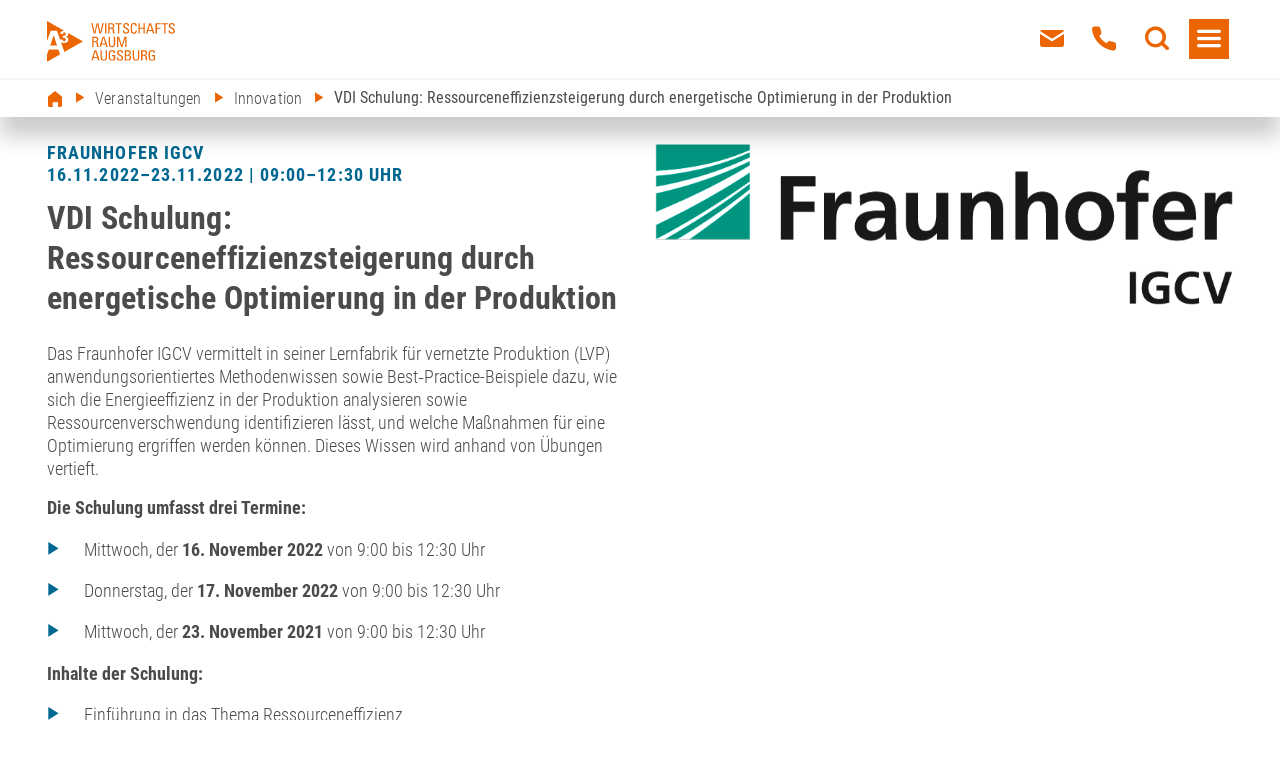

--- FILE ---
content_type: text/html; charset=UTF-8
request_url: https://www.region-a3.com/calendar/vdi-schulung-ressourceneffizienzsteigerung/
body_size: 36465
content:
<!DOCTYPE html>
<html lang="de-DE">
    <head><meta charset="UTF-8"><script>if(navigator.userAgent.match(/MSIE|Internet Explorer/i)||navigator.userAgent.match(/Trident\/7\..*?rv:11/i)){var href=document.location.href;if(!href.match(/[?&]nowprocket/)){if(href.indexOf("?")==-1){if(href.indexOf("#")==-1){document.location.href=href+"?nowprocket=1"}else{document.location.href=href.replace("#","?nowprocket=1#")}}else{if(href.indexOf("#")==-1){document.location.href=href+"&nowprocket=1"}else{document.location.href=href.replace("#","&nowprocket=1#")}}}}</script><script>(()=>{class RocketLazyLoadScripts{constructor(){this.v="2.0.4",this.userEvents=["keydown","keyup","mousedown","mouseup","mousemove","mouseover","mouseout","touchmove","touchstart","touchend","touchcancel","wheel","click","dblclick","input"],this.attributeEvents=["onblur","onclick","oncontextmenu","ondblclick","onfocus","onmousedown","onmouseenter","onmouseleave","onmousemove","onmouseout","onmouseover","onmouseup","onmousewheel","onscroll","onsubmit"]}async t(){this.i(),this.o(),/iP(ad|hone)/.test(navigator.userAgent)&&this.h(),this.u(),this.l(this),this.m(),this.k(this),this.p(this),this._(),await Promise.all([this.R(),this.L()]),this.lastBreath=Date.now(),this.S(this),this.P(),this.D(),this.O(),this.M(),await this.C(this.delayedScripts.normal),await this.C(this.delayedScripts.defer),await this.C(this.delayedScripts.async),await this.T(),await this.F(),await this.j(),await this.A(),window.dispatchEvent(new Event("rocket-allScriptsLoaded")),this.everythingLoaded=!0,this.lastTouchEnd&&await new Promise(t=>setTimeout(t,500-Date.now()+this.lastTouchEnd)),this.I(),this.H(),this.U(),this.W()}i(){this.CSPIssue=sessionStorage.getItem("rocketCSPIssue"),document.addEventListener("securitypolicyviolation",t=>{this.CSPIssue||"script-src-elem"!==t.violatedDirective||"data"!==t.blockedURI||(this.CSPIssue=!0,sessionStorage.setItem("rocketCSPIssue",!0))},{isRocket:!0})}o(){window.addEventListener("pageshow",t=>{this.persisted=t.persisted,this.realWindowLoadedFired=!0},{isRocket:!0}),window.addEventListener("pagehide",()=>{this.onFirstUserAction=null},{isRocket:!0})}h(){let t;function e(e){t=e}window.addEventListener("touchstart",e,{isRocket:!0}),window.addEventListener("touchend",function i(o){o.changedTouches[0]&&t.changedTouches[0]&&Math.abs(o.changedTouches[0].pageX-t.changedTouches[0].pageX)<10&&Math.abs(o.changedTouches[0].pageY-t.changedTouches[0].pageY)<10&&o.timeStamp-t.timeStamp<200&&(window.removeEventListener("touchstart",e,{isRocket:!0}),window.removeEventListener("touchend",i,{isRocket:!0}),"INPUT"===o.target.tagName&&"text"===o.target.type||(o.target.dispatchEvent(new TouchEvent("touchend",{target:o.target,bubbles:!0})),o.target.dispatchEvent(new MouseEvent("mouseover",{target:o.target,bubbles:!0})),o.target.dispatchEvent(new PointerEvent("click",{target:o.target,bubbles:!0,cancelable:!0,detail:1,clientX:o.changedTouches[0].clientX,clientY:o.changedTouches[0].clientY})),event.preventDefault()))},{isRocket:!0})}q(t){this.userActionTriggered||("mousemove"!==t.type||this.firstMousemoveIgnored?"keyup"===t.type||"mouseover"===t.type||"mouseout"===t.type||(this.userActionTriggered=!0,this.onFirstUserAction&&this.onFirstUserAction()):this.firstMousemoveIgnored=!0),"click"===t.type&&t.preventDefault(),t.stopPropagation(),t.stopImmediatePropagation(),"touchstart"===this.lastEvent&&"touchend"===t.type&&(this.lastTouchEnd=Date.now()),"click"===t.type&&(this.lastTouchEnd=0),this.lastEvent=t.type,t.composedPath&&t.composedPath()[0].getRootNode()instanceof ShadowRoot&&(t.rocketTarget=t.composedPath()[0]),this.savedUserEvents.push(t)}u(){this.savedUserEvents=[],this.userEventHandler=this.q.bind(this),this.userEvents.forEach(t=>window.addEventListener(t,this.userEventHandler,{passive:!1,isRocket:!0})),document.addEventListener("visibilitychange",this.userEventHandler,{isRocket:!0})}U(){this.userEvents.forEach(t=>window.removeEventListener(t,this.userEventHandler,{passive:!1,isRocket:!0})),document.removeEventListener("visibilitychange",this.userEventHandler,{isRocket:!0}),this.savedUserEvents.forEach(t=>{(t.rocketTarget||t.target).dispatchEvent(new window[t.constructor.name](t.type,t))})}m(){const t="return false",e=Array.from(this.attributeEvents,t=>"data-rocket-"+t),i="["+this.attributeEvents.join("],[")+"]",o="[data-rocket-"+this.attributeEvents.join("],[data-rocket-")+"]",s=(e,i,o)=>{o&&o!==t&&(e.setAttribute("data-rocket-"+i,o),e["rocket"+i]=new Function("event",o),e.setAttribute(i,t))};new MutationObserver(t=>{for(const n of t)"attributes"===n.type&&(n.attributeName.startsWith("data-rocket-")||this.everythingLoaded?n.attributeName.startsWith("data-rocket-")&&this.everythingLoaded&&this.N(n.target,n.attributeName.substring(12)):s(n.target,n.attributeName,n.target.getAttribute(n.attributeName))),"childList"===n.type&&n.addedNodes.forEach(t=>{if(t.nodeType===Node.ELEMENT_NODE)if(this.everythingLoaded)for(const i of[t,...t.querySelectorAll(o)])for(const t of i.getAttributeNames())e.includes(t)&&this.N(i,t.substring(12));else for(const e of[t,...t.querySelectorAll(i)])for(const t of e.getAttributeNames())this.attributeEvents.includes(t)&&s(e,t,e.getAttribute(t))})}).observe(document,{subtree:!0,childList:!0,attributeFilter:[...this.attributeEvents,...e]})}I(){this.attributeEvents.forEach(t=>{document.querySelectorAll("[data-rocket-"+t+"]").forEach(e=>{this.N(e,t)})})}N(t,e){const i=t.getAttribute("data-rocket-"+e);i&&(t.setAttribute(e,i),t.removeAttribute("data-rocket-"+e))}k(t){Object.defineProperty(HTMLElement.prototype,"onclick",{get(){return this.rocketonclick||null},set(e){this.rocketonclick=e,this.setAttribute(t.everythingLoaded?"onclick":"data-rocket-onclick","this.rocketonclick(event)")}})}S(t){function e(e,i){let o=e[i];e[i]=null,Object.defineProperty(e,i,{get:()=>o,set(s){t.everythingLoaded?o=s:e["rocket"+i]=o=s}})}e(document,"onreadystatechange"),e(window,"onload"),e(window,"onpageshow");try{Object.defineProperty(document,"readyState",{get:()=>t.rocketReadyState,set(e){t.rocketReadyState=e},configurable:!0}),document.readyState="loading"}catch(t){console.log("WPRocket DJE readyState conflict, bypassing")}}l(t){this.originalAddEventListener=EventTarget.prototype.addEventListener,this.originalRemoveEventListener=EventTarget.prototype.removeEventListener,this.savedEventListeners=[],EventTarget.prototype.addEventListener=function(e,i,o){o&&o.isRocket||!t.B(e,this)&&!t.userEvents.includes(e)||t.B(e,this)&&!t.userActionTriggered||e.startsWith("rocket-")||t.everythingLoaded?t.originalAddEventListener.call(this,e,i,o):(t.savedEventListeners.push({target:this,remove:!1,type:e,func:i,options:o}),"mouseenter"!==e&&"mouseleave"!==e||t.originalAddEventListener.call(this,e,t.savedUserEvents.push,o))},EventTarget.prototype.removeEventListener=function(e,i,o){o&&o.isRocket||!t.B(e,this)&&!t.userEvents.includes(e)||t.B(e,this)&&!t.userActionTriggered||e.startsWith("rocket-")||t.everythingLoaded?t.originalRemoveEventListener.call(this,e,i,o):t.savedEventListeners.push({target:this,remove:!0,type:e,func:i,options:o})}}J(t,e){this.savedEventListeners=this.savedEventListeners.filter(i=>{let o=i.type,s=i.target||window;return e!==o||t!==s||(this.B(o,s)&&(i.type="rocket-"+o),this.$(i),!1)})}H(){EventTarget.prototype.addEventListener=this.originalAddEventListener,EventTarget.prototype.removeEventListener=this.originalRemoveEventListener,this.savedEventListeners.forEach(t=>this.$(t))}$(t){t.remove?this.originalRemoveEventListener.call(t.target,t.type,t.func,t.options):this.originalAddEventListener.call(t.target,t.type,t.func,t.options)}p(t){let e;function i(e){return t.everythingLoaded?e:e.split(" ").map(t=>"load"===t||t.startsWith("load.")?"rocket-jquery-load":t).join(" ")}function o(o){function s(e){const s=o.fn[e];o.fn[e]=o.fn.init.prototype[e]=function(){return this[0]===window&&t.userActionTriggered&&("string"==typeof arguments[0]||arguments[0]instanceof String?arguments[0]=i(arguments[0]):"object"==typeof arguments[0]&&Object.keys(arguments[0]).forEach(t=>{const e=arguments[0][t];delete arguments[0][t],arguments[0][i(t)]=e})),s.apply(this,arguments),this}}if(o&&o.fn&&!t.allJQueries.includes(o)){const e={DOMContentLoaded:[],"rocket-DOMContentLoaded":[]};for(const t in e)document.addEventListener(t,()=>{e[t].forEach(t=>t())},{isRocket:!0});o.fn.ready=o.fn.init.prototype.ready=function(i){function s(){parseInt(o.fn.jquery)>2?setTimeout(()=>i.bind(document)(o)):i.bind(document)(o)}return"function"==typeof i&&(t.realDomReadyFired?!t.userActionTriggered||t.fauxDomReadyFired?s():e["rocket-DOMContentLoaded"].push(s):e.DOMContentLoaded.push(s)),o([])},s("on"),s("one"),s("off"),t.allJQueries.push(o)}e=o}t.allJQueries=[],o(window.jQuery),Object.defineProperty(window,"jQuery",{get:()=>e,set(t){o(t)}})}P(){const t=new Map;document.write=document.writeln=function(e){const i=document.currentScript,o=document.createRange(),s=i.parentElement;let n=t.get(i);void 0===n&&(n=i.nextSibling,t.set(i,n));const c=document.createDocumentFragment();o.setStart(c,0),c.appendChild(o.createContextualFragment(e)),s.insertBefore(c,n)}}async R(){return new Promise(t=>{this.userActionTriggered?t():this.onFirstUserAction=t})}async L(){return new Promise(t=>{document.addEventListener("DOMContentLoaded",()=>{this.realDomReadyFired=!0,t()},{isRocket:!0})})}async j(){return this.realWindowLoadedFired?Promise.resolve():new Promise(t=>{window.addEventListener("load",t,{isRocket:!0})})}M(){this.pendingScripts=[];this.scriptsMutationObserver=new MutationObserver(t=>{for(const e of t)e.addedNodes.forEach(t=>{"SCRIPT"!==t.tagName||t.noModule||t.isWPRocket||this.pendingScripts.push({script:t,promise:new Promise(e=>{const i=()=>{const i=this.pendingScripts.findIndex(e=>e.script===t);i>=0&&this.pendingScripts.splice(i,1),e()};t.addEventListener("load",i,{isRocket:!0}),t.addEventListener("error",i,{isRocket:!0}),setTimeout(i,1e3)})})})}),this.scriptsMutationObserver.observe(document,{childList:!0,subtree:!0})}async F(){await this.X(),this.pendingScripts.length?(await this.pendingScripts[0].promise,await this.F()):this.scriptsMutationObserver.disconnect()}D(){this.delayedScripts={normal:[],async:[],defer:[]},document.querySelectorAll("script[type$=rocketlazyloadscript]").forEach(t=>{t.hasAttribute("data-rocket-src")?t.hasAttribute("async")&&!1!==t.async?this.delayedScripts.async.push(t):t.hasAttribute("defer")&&!1!==t.defer||"module"===t.getAttribute("data-rocket-type")?this.delayedScripts.defer.push(t):this.delayedScripts.normal.push(t):this.delayedScripts.normal.push(t)})}async _(){await this.L();let t=[];document.querySelectorAll("script[type$=rocketlazyloadscript][data-rocket-src]").forEach(e=>{let i=e.getAttribute("data-rocket-src");if(i&&!i.startsWith("data:")){i.startsWith("//")&&(i=location.protocol+i);try{const o=new URL(i).origin;o!==location.origin&&t.push({src:o,crossOrigin:e.crossOrigin||"module"===e.getAttribute("data-rocket-type")})}catch(t){}}}),t=[...new Map(t.map(t=>[JSON.stringify(t),t])).values()],this.Y(t,"preconnect")}async G(t){if(await this.K(),!0!==t.noModule||!("noModule"in HTMLScriptElement.prototype))return new Promise(e=>{let i;function o(){(i||t).setAttribute("data-rocket-status","executed"),e()}try{if(navigator.userAgent.includes("Firefox/")||""===navigator.vendor||this.CSPIssue)i=document.createElement("script"),[...t.attributes].forEach(t=>{let e=t.nodeName;"type"!==e&&("data-rocket-type"===e&&(e="type"),"data-rocket-src"===e&&(e="src"),i.setAttribute(e,t.nodeValue))}),t.text&&(i.text=t.text),t.nonce&&(i.nonce=t.nonce),i.hasAttribute("src")?(i.addEventListener("load",o,{isRocket:!0}),i.addEventListener("error",()=>{i.setAttribute("data-rocket-status","failed-network"),e()},{isRocket:!0}),setTimeout(()=>{i.isConnected||e()},1)):(i.text=t.text,o()),i.isWPRocket=!0,t.parentNode.replaceChild(i,t);else{const i=t.getAttribute("data-rocket-type"),s=t.getAttribute("data-rocket-src");i?(t.type=i,t.removeAttribute("data-rocket-type")):t.removeAttribute("type"),t.addEventListener("load",o,{isRocket:!0}),t.addEventListener("error",i=>{this.CSPIssue&&i.target.src.startsWith("data:")?(console.log("WPRocket: CSP fallback activated"),t.removeAttribute("src"),this.G(t).then(e)):(t.setAttribute("data-rocket-status","failed-network"),e())},{isRocket:!0}),s?(t.fetchPriority="high",t.removeAttribute("data-rocket-src"),t.src=s):t.src="data:text/javascript;base64,"+window.btoa(unescape(encodeURIComponent(t.text)))}}catch(i){t.setAttribute("data-rocket-status","failed-transform"),e()}});t.setAttribute("data-rocket-status","skipped")}async C(t){const e=t.shift();return e?(e.isConnected&&await this.G(e),this.C(t)):Promise.resolve()}O(){this.Y([...this.delayedScripts.normal,...this.delayedScripts.defer,...this.delayedScripts.async],"preload")}Y(t,e){this.trash=this.trash||[];let i=!0;var o=document.createDocumentFragment();t.forEach(t=>{const s=t.getAttribute&&t.getAttribute("data-rocket-src")||t.src;if(s&&!s.startsWith("data:")){const n=document.createElement("link");n.href=s,n.rel=e,"preconnect"!==e&&(n.as="script",n.fetchPriority=i?"high":"low"),t.getAttribute&&"module"===t.getAttribute("data-rocket-type")&&(n.crossOrigin=!0),t.crossOrigin&&(n.crossOrigin=t.crossOrigin),t.integrity&&(n.integrity=t.integrity),t.nonce&&(n.nonce=t.nonce),o.appendChild(n),this.trash.push(n),i=!1}}),document.head.appendChild(o)}W(){this.trash.forEach(t=>t.remove())}async T(){try{document.readyState="interactive"}catch(t){}this.fauxDomReadyFired=!0;try{await this.K(),this.J(document,"readystatechange"),document.dispatchEvent(new Event("rocket-readystatechange")),await this.K(),document.rocketonreadystatechange&&document.rocketonreadystatechange(),await this.K(),this.J(document,"DOMContentLoaded"),document.dispatchEvent(new Event("rocket-DOMContentLoaded")),await this.K(),this.J(window,"DOMContentLoaded"),window.dispatchEvent(new Event("rocket-DOMContentLoaded"))}catch(t){console.error(t)}}async A(){try{document.readyState="complete"}catch(t){}try{await this.K(),this.J(document,"readystatechange"),document.dispatchEvent(new Event("rocket-readystatechange")),await this.K(),document.rocketonreadystatechange&&document.rocketonreadystatechange(),await this.K(),this.J(window,"load"),window.dispatchEvent(new Event("rocket-load")),await this.K(),window.rocketonload&&window.rocketonload(),await this.K(),this.allJQueries.forEach(t=>t(window).trigger("rocket-jquery-load")),await this.K(),this.J(window,"pageshow");const t=new Event("rocket-pageshow");t.persisted=this.persisted,window.dispatchEvent(t),await this.K(),window.rocketonpageshow&&window.rocketonpageshow({persisted:this.persisted})}catch(t){console.error(t)}}async K(){Date.now()-this.lastBreath>45&&(await this.X(),this.lastBreath=Date.now())}async X(){return document.hidden?new Promise(t=>setTimeout(t)):new Promise(t=>requestAnimationFrame(t))}B(t,e){return e===document&&"readystatechange"===t||(e===document&&"DOMContentLoaded"===t||(e===window&&"DOMContentLoaded"===t||(e===window&&"load"===t||e===window&&"pageshow"===t)))}static run(){(new RocketLazyLoadScripts).t()}}RocketLazyLoadScripts.run()})();</script>
        
		<meta name="viewport" content="width=device-width, initial-scale=1.0">
        <title>VDI Schulung: Ressourceneffizienzsteigerung durch energetische Optimierung in der Produktion &#187; A³</title>
		<link data-minify="1" href="https://www.region-a3.com/wp-content/cache/min/1/wp-content/themes/a3/public/css/site.css?ver=1768713349" rel="stylesheet">

		        <link rel="apple-touch-icon"  sizes="57x57" href="https://www.region-a3.com/wp-content/uploads/2021/02/A3-favicon-iphone_57x57.png" \>
        <link rel="apple-touch-icon"  sizes="60x60" href="https://www.region-a3.com/wp-content/uploads/2021/02/A3-favicon_60x60.png" \>
        <link rel="apple-touch-icon"  sizes="72x72" href="https://www.region-a3.com/wp-content/uploads/2021/01/A3-favicon-ipad_72x72.png" \>
        <link rel="apple-touch-icon"  sizes="76x76" href="https://www.region-a3.com/wp-content/uploads/2021/02/A3-favicon_76x76.png" \>
        <link rel="apple-touch-icon"  sizes="114x114" href="https://www.region-a3.com/wp-content/uploads/2021/02/A3-favicon-iphone_retina_114x114.png" \>
        <link rel="apple-touch-icon"  sizes="120x120" href="https://www.region-a3.com/wp-content/uploads/2021/02/A3-favicon_120x120.png" \>
        <link rel="apple-touch-icon"  sizes="144x144" href="https://www.region-a3.com/wp-content/uploads/2021/01/A3-favicon-ipad__retina_144x144.png" \>
        <link rel="apple-touch-icon"  sizes="152x152" href="https://www.region-a3.com/wp-content/uploads/2021/02/A3-favicon_152x152.png" \>
        <link rel="apple-touch-icon"  sizes="180x180" href="https://www.region-a3.com/wp-content/uploads/2021/02/A3-favicon_180x180.png" \>
        <link rel="icon" type="image/png" sizes="16x16" href="https://www.region-a3.com/wp-content/uploads/2021/02/A3-favicon_16x16.png" \>
        <link rel="icon" type="image/png" sizes="32x32" href="https://www.region-a3.com/wp-content/uploads/2021/02/A3-favicon_32x32.png" \>
        <link rel="icon" type="image/png" sizes="96x96" href="https://www.region-a3.com/wp-content/uploads/2021/02/A3-favicon_96x96.png" \>
        <link rel="icon" type="image/png" sizes="192x192" href="https://www.region-a3.com/wp-content/uploads/2021/02/A3-favicon_192x192px.png" \>
		<meta name="msapplication-TileImage" content="https://www.region-a3.com/wp-content/uploads/2021/01/A3-favicon-ipad__retina_144x144.png" \>
		<meta name="msapplication-TileColor" content="#ffffff" \>

		<link rel="manifest" href="/manifest.json">
		<script data-cfasync="false" data-no-defer="1" data-no-minify="1" data-no-optimize="1">var ewww_webp_supported=!1;function check_webp_feature(A,e){var w;e=void 0!==e?e:function(){},ewww_webp_supported?e(ewww_webp_supported):((w=new Image).onload=function(){ewww_webp_supported=0<w.width&&0<w.height,e&&e(ewww_webp_supported)},w.onerror=function(){e&&e(!1)},w.src="data:image/webp;base64,"+{alpha:"UklGRkoAAABXRUJQVlA4WAoAAAAQAAAAAAAAAAAAQUxQSAwAAAARBxAR/Q9ERP8DAABWUDggGAAAABQBAJ0BKgEAAQAAAP4AAA3AAP7mtQAAAA=="}[A])}check_webp_feature("alpha");</script><script data-cfasync="false" data-no-defer="1" data-no-minify="1" data-no-optimize="1">var Arrive=function(c,w){"use strict";if(c.MutationObserver&&"undefined"!=typeof HTMLElement){var r,a=0,u=(r=HTMLElement.prototype.matches||HTMLElement.prototype.webkitMatchesSelector||HTMLElement.prototype.mozMatchesSelector||HTMLElement.prototype.msMatchesSelector,{matchesSelector:function(e,t){return e instanceof HTMLElement&&r.call(e,t)},addMethod:function(e,t,r){var a=e[t];e[t]=function(){return r.length==arguments.length?r.apply(this,arguments):"function"==typeof a?a.apply(this,arguments):void 0}},callCallbacks:function(e,t){t&&t.options.onceOnly&&1==t.firedElems.length&&(e=[e[0]]);for(var r,a=0;r=e[a];a++)r&&r.callback&&r.callback.call(r.elem,r.elem);t&&t.options.onceOnly&&1==t.firedElems.length&&t.me.unbindEventWithSelectorAndCallback.call(t.target,t.selector,t.callback)},checkChildNodesRecursively:function(e,t,r,a){for(var i,n=0;i=e[n];n++)r(i,t,a)&&a.push({callback:t.callback,elem:i}),0<i.childNodes.length&&u.checkChildNodesRecursively(i.childNodes,t,r,a)},mergeArrays:function(e,t){var r,a={};for(r in e)e.hasOwnProperty(r)&&(a[r]=e[r]);for(r in t)t.hasOwnProperty(r)&&(a[r]=t[r]);return a},toElementsArray:function(e){return e=void 0!==e&&("number"!=typeof e.length||e===c)?[e]:e}}),e=(l.prototype.addEvent=function(e,t,r,a){a={target:e,selector:t,options:r,callback:a,firedElems:[]};return this._beforeAdding&&this._beforeAdding(a),this._eventsBucket.push(a),a},l.prototype.removeEvent=function(e){for(var t,r=this._eventsBucket.length-1;t=this._eventsBucket[r];r--)e(t)&&(this._beforeRemoving&&this._beforeRemoving(t),(t=this._eventsBucket.splice(r,1))&&t.length&&(t[0].callback=null))},l.prototype.beforeAdding=function(e){this._beforeAdding=e},l.prototype.beforeRemoving=function(e){this._beforeRemoving=e},l),t=function(i,n){var o=new e,l=this,s={fireOnAttributesModification:!1};return o.beforeAdding(function(t){var e=t.target;e!==c.document&&e!==c||(e=document.getElementsByTagName("html")[0]);var r=new MutationObserver(function(e){n.call(this,e,t)}),a=i(t.options);r.observe(e,a),t.observer=r,t.me=l}),o.beforeRemoving(function(e){e.observer.disconnect()}),this.bindEvent=function(e,t,r){t=u.mergeArrays(s,t);for(var a=u.toElementsArray(this),i=0;i<a.length;i++)o.addEvent(a[i],e,t,r)},this.unbindEvent=function(){var r=u.toElementsArray(this);o.removeEvent(function(e){for(var t=0;t<r.length;t++)if(this===w||e.target===r[t])return!0;return!1})},this.unbindEventWithSelectorOrCallback=function(r){var a=u.toElementsArray(this),i=r,e="function"==typeof r?function(e){for(var t=0;t<a.length;t++)if((this===w||e.target===a[t])&&e.callback===i)return!0;return!1}:function(e){for(var t=0;t<a.length;t++)if((this===w||e.target===a[t])&&e.selector===r)return!0;return!1};o.removeEvent(e)},this.unbindEventWithSelectorAndCallback=function(r,a){var i=u.toElementsArray(this);o.removeEvent(function(e){for(var t=0;t<i.length;t++)if((this===w||e.target===i[t])&&e.selector===r&&e.callback===a)return!0;return!1})},this},i=new function(){var s={fireOnAttributesModification:!1,onceOnly:!1,existing:!1};function n(e,t,r){return!(!u.matchesSelector(e,t.selector)||(e._id===w&&(e._id=a++),-1!=t.firedElems.indexOf(e._id)))&&(t.firedElems.push(e._id),!0)}var c=(i=new t(function(e){var t={attributes:!1,childList:!0,subtree:!0};return e.fireOnAttributesModification&&(t.attributes=!0),t},function(e,i){e.forEach(function(e){var t=e.addedNodes,r=e.target,a=[];null!==t&&0<t.length?u.checkChildNodesRecursively(t,i,n,a):"attributes"===e.type&&n(r,i)&&a.push({callback:i.callback,elem:r}),u.callCallbacks(a,i)})})).bindEvent;return i.bindEvent=function(e,t,r){t=void 0===r?(r=t,s):u.mergeArrays(s,t);var a=u.toElementsArray(this);if(t.existing){for(var i=[],n=0;n<a.length;n++)for(var o=a[n].querySelectorAll(e),l=0;l<o.length;l++)i.push({callback:r,elem:o[l]});if(t.onceOnly&&i.length)return r.call(i[0].elem,i[0].elem);setTimeout(u.callCallbacks,1,i)}c.call(this,e,t,r)},i},o=new function(){var a={};function i(e,t){return u.matchesSelector(e,t.selector)}var n=(o=new t(function(){return{childList:!0,subtree:!0}},function(e,r){e.forEach(function(e){var t=e.removedNodes,e=[];null!==t&&0<t.length&&u.checkChildNodesRecursively(t,r,i,e),u.callCallbacks(e,r)})})).bindEvent;return o.bindEvent=function(e,t,r){t=void 0===r?(r=t,a):u.mergeArrays(a,t),n.call(this,e,t,r)},o};d(HTMLElement.prototype),d(NodeList.prototype),d(HTMLCollection.prototype),d(HTMLDocument.prototype),d(Window.prototype);var n={};return s(i,n,"unbindAllArrive"),s(o,n,"unbindAllLeave"),n}function l(){this._eventsBucket=[],this._beforeAdding=null,this._beforeRemoving=null}function s(e,t,r){u.addMethod(t,r,e.unbindEvent),u.addMethod(t,r,e.unbindEventWithSelectorOrCallback),u.addMethod(t,r,e.unbindEventWithSelectorAndCallback)}function d(e){e.arrive=i.bindEvent,s(i,e,"unbindArrive"),e.leave=o.bindEvent,s(o,e,"unbindLeave")}}(window,void 0),ewww_webp_supported=!1;function check_webp_feature(e,t){var r;ewww_webp_supported?t(ewww_webp_supported):((r=new Image).onload=function(){ewww_webp_supported=0<r.width&&0<r.height,t(ewww_webp_supported)},r.onerror=function(){t(!1)},r.src="data:image/webp;base64,"+{alpha:"UklGRkoAAABXRUJQVlA4WAoAAAAQAAAAAAAAAAAAQUxQSAwAAAARBxAR/Q9ERP8DAABWUDggGAAAABQBAJ0BKgEAAQAAAP4AAA3AAP7mtQAAAA==",animation:"UklGRlIAAABXRUJQVlA4WAoAAAASAAAAAAAAAAAAQU5JTQYAAAD/////AABBTk1GJgAAAAAAAAAAAAAAAAAAAGQAAABWUDhMDQAAAC8AAAAQBxAREYiI/gcA"}[e])}function ewwwLoadImages(e){if(e){for(var t=document.querySelectorAll(".batch-image img, .image-wrapper a, .ngg-pro-masonry-item a, .ngg-galleria-offscreen-seo-wrapper a"),r=0,a=t.length;r<a;r++)ewwwAttr(t[r],"data-src",t[r].getAttribute("data-webp")),ewwwAttr(t[r],"data-thumbnail",t[r].getAttribute("data-webp-thumbnail"));for(var i=document.querySelectorAll("div.woocommerce-product-gallery__image"),r=0,a=i.length;r<a;r++)ewwwAttr(i[r],"data-thumb",i[r].getAttribute("data-webp-thumb"))}for(var n=document.querySelectorAll("video"),r=0,a=n.length;r<a;r++)ewwwAttr(n[r],"poster",e?n[r].getAttribute("data-poster-webp"):n[r].getAttribute("data-poster-image"));for(var o,l=document.querySelectorAll("img.ewww_webp_lazy_load"),r=0,a=l.length;r<a;r++)e&&(ewwwAttr(l[r],"data-lazy-srcset",l[r].getAttribute("data-lazy-srcset-webp")),ewwwAttr(l[r],"data-srcset",l[r].getAttribute("data-srcset-webp")),ewwwAttr(l[r],"data-lazy-src",l[r].getAttribute("data-lazy-src-webp")),ewwwAttr(l[r],"data-src",l[r].getAttribute("data-src-webp")),ewwwAttr(l[r],"data-orig-file",l[r].getAttribute("data-webp-orig-file")),ewwwAttr(l[r],"data-medium-file",l[r].getAttribute("data-webp-medium-file")),ewwwAttr(l[r],"data-large-file",l[r].getAttribute("data-webp-large-file")),null!=(o=l[r].getAttribute("srcset"))&&!1!==o&&o.includes("R0lGOD")&&ewwwAttr(l[r],"src",l[r].getAttribute("data-lazy-src-webp"))),l[r].className=l[r].className.replace(/\bewww_webp_lazy_load\b/,"");for(var s=document.querySelectorAll(".ewww_webp"),r=0,a=s.length;r<a;r++)e?(ewwwAttr(s[r],"srcset",s[r].getAttribute("data-srcset-webp")),ewwwAttr(s[r],"src",s[r].getAttribute("data-src-webp")),ewwwAttr(s[r],"data-orig-file",s[r].getAttribute("data-webp-orig-file")),ewwwAttr(s[r],"data-medium-file",s[r].getAttribute("data-webp-medium-file")),ewwwAttr(s[r],"data-large-file",s[r].getAttribute("data-webp-large-file")),ewwwAttr(s[r],"data-large_image",s[r].getAttribute("data-webp-large_image")),ewwwAttr(s[r],"data-src",s[r].getAttribute("data-webp-src"))):(ewwwAttr(s[r],"srcset",s[r].getAttribute("data-srcset-img")),ewwwAttr(s[r],"src",s[r].getAttribute("data-src-img"))),s[r].className=s[r].className.replace(/\bewww_webp\b/,"ewww_webp_loaded");window.jQuery&&jQuery.fn.isotope&&jQuery.fn.imagesLoaded&&(jQuery(".fusion-posts-container-infinite").imagesLoaded(function(){jQuery(".fusion-posts-container-infinite").hasClass("isotope")&&jQuery(".fusion-posts-container-infinite").isotope()}),jQuery(".fusion-portfolio:not(.fusion-recent-works) .fusion-portfolio-wrapper").imagesLoaded(function(){jQuery(".fusion-portfolio:not(.fusion-recent-works) .fusion-portfolio-wrapper").isotope()}))}function ewwwWebPInit(e){ewwwLoadImages(e),ewwwNggLoadGalleries(e),document.arrive(".ewww_webp",function(){ewwwLoadImages(e)}),document.arrive(".ewww_webp_lazy_load",function(){ewwwLoadImages(e)}),document.arrive("videos",function(){ewwwLoadImages(e)}),"loading"==document.readyState?document.addEventListener("DOMContentLoaded",ewwwJSONParserInit):("undefined"!=typeof galleries&&ewwwNggParseGalleries(e),ewwwWooParseVariations(e))}function ewwwAttr(e,t,r){null!=r&&!1!==r&&e.setAttribute(t,r)}function ewwwJSONParserInit(){"undefined"!=typeof galleries&&check_webp_feature("alpha",ewwwNggParseGalleries),check_webp_feature("alpha",ewwwWooParseVariations)}function ewwwWooParseVariations(e){if(e)for(var t=document.querySelectorAll("form.variations_form"),r=0,a=t.length;r<a;r++){var i=t[r].getAttribute("data-product_variations"),n=!1;try{for(var o in i=JSON.parse(i))void 0!==i[o]&&void 0!==i[o].image&&(void 0!==i[o].image.src_webp&&(i[o].image.src=i[o].image.src_webp,n=!0),void 0!==i[o].image.srcset_webp&&(i[o].image.srcset=i[o].image.srcset_webp,n=!0),void 0!==i[o].image.full_src_webp&&(i[o].image.full_src=i[o].image.full_src_webp,n=!0),void 0!==i[o].image.gallery_thumbnail_src_webp&&(i[o].image.gallery_thumbnail_src=i[o].image.gallery_thumbnail_src_webp,n=!0),void 0!==i[o].image.thumb_src_webp&&(i[o].image.thumb_src=i[o].image.thumb_src_webp,n=!0));n&&ewwwAttr(t[r],"data-product_variations",JSON.stringify(i))}catch(e){}}}function ewwwNggParseGalleries(e){if(e)for(var t in galleries){var r=galleries[t];galleries[t].images_list=ewwwNggParseImageList(r.images_list)}}function ewwwNggLoadGalleries(e){e&&document.addEventListener("ngg.galleria.themeadded",function(e,t){window.ngg_galleria._create_backup=window.ngg_galleria.create,window.ngg_galleria.create=function(e,t){var r=$(e).data("id");return galleries["gallery_"+r].images_list=ewwwNggParseImageList(galleries["gallery_"+r].images_list),window.ngg_galleria._create_backup(e,t)}})}function ewwwNggParseImageList(e){for(var t in e){var r=e[t];if(void 0!==r["image-webp"]&&(e[t].image=r["image-webp"],delete e[t]["image-webp"]),void 0!==r["thumb-webp"]&&(e[t].thumb=r["thumb-webp"],delete e[t]["thumb-webp"]),void 0!==r.full_image_webp&&(e[t].full_image=r.full_image_webp,delete e[t].full_image_webp),void 0!==r.srcsets)for(var a in r.srcsets)nggSrcset=r.srcsets[a],void 0!==r.srcsets[a+"-webp"]&&(e[t].srcsets[a]=r.srcsets[a+"-webp"],delete e[t].srcsets[a+"-webp"]);if(void 0!==r.full_srcsets)for(var i in r.full_srcsets)nggFSrcset=r.full_srcsets[i],void 0!==r.full_srcsets[i+"-webp"]&&(e[t].full_srcsets[i]=r.full_srcsets[i+"-webp"],delete e[t].full_srcsets[i+"-webp"])}return e}check_webp_feature("alpha",ewwwWebPInit);</script><meta name='robots' content='index, follow, max-image-preview:large, max-snippet:-1, max-video-preview:-1' />
<meta name="dlm-version" content="5.1.6">
	<!-- This site is optimized with the Yoast SEO plugin v26.7 - https://yoast.com/wordpress/plugins/seo/ -->
	<meta name="description" content="Das Fraunhofer IGCV vermittelt in seiner Lernfabrik für vernetzte Produktion (LVP) anwendungsorientiertes Methodenwissen sowie Best Practice-Beispiele dazu, wie sich die Energieeffizienz in der Produktion analysieren sowie Ressourcenverschwendung identifizieren lässt" />
	<link rel="canonical" href="https://www.region-a3.com/calendar/vdi-schulung-ressourceneffizienzsteigerung/" />
	<meta property="og:locale" content="de_DE" />
	<meta property="og:type" content="article" />
	<meta property="og:title" content="VDI Schulung: Ressourceneffizienzsteigerung durch energetische Optimierung in der Produktion &#187; A³" />
	<meta property="og:description" content="Das Fraunhofer IGCV vermittelt in seiner Lernfabrik für vernetzte Produktion (LVP) anwendungsorientiertes Methodenwissen sowie Best Practice-Beispiele dazu, wie sich die Energieeffizienz in der Produktion analysieren sowie Ressourcenverschwendung identifizieren lässt" />
	<meta property="og:url" content="https://www.region-a3.com/calendar/vdi-schulung-ressourceneffizienzsteigerung/" />
	<meta property="og:site_name" content="A³" />
	<meta property="article:publisher" content="https://www.facebook.com/pages/Regio-Augsburg-Wirtschaft-GmbH/517310831654971" />
	<meta property="article:modified_time" content="2022-08-22T13:04:03+00:00" />
	<meta property="og:image" content="https://www.region-a3.com/wp-content/uploads/2021/04/Logo_Fraunhofer-IGCV_rgb.png" />
	<meta property="og:image:width" content="800" />
	<meta property="og:image:height" content="225" />
	<meta property="og:image:type" content="image/png" />
	<meta name="twitter:card" content="summary_large_image" />
	<meta name="twitter:site" content="@ahoch3_augsburg" />
	<script type="application/ld+json" class="yoast-schema-graph">{"@context":"https://schema.org","@graph":[{"@type":"WebPage","@id":"https://www.region-a3.com/calendar/vdi-schulung-ressourceneffizienzsteigerung/","url":"https://www.region-a3.com/calendar/vdi-schulung-ressourceneffizienzsteigerung/","name":"VDI Schulung: Ressourceneffizienzsteigerung durch energetische Optimierung in der Produktion &#187; A³","isPartOf":{"@id":"https://www.region-a3.com/#website"},"primaryImageOfPage":{"@id":"https://www.region-a3.com/calendar/vdi-schulung-ressourceneffizienzsteigerung/#primaryimage"},"image":{"@id":"https://www.region-a3.com/calendar/vdi-schulung-ressourceneffizienzsteigerung/#primaryimage"},"thumbnailUrl":"https://www.region-a3.com/wp-content/uploads/2021/04/Logo_Fraunhofer-IGCV_rgb.png","datePublished":"2022-08-09T12:13:00+00:00","dateModified":"2022-08-22T13:04:03+00:00","description":"Das Fraunhofer IGCV vermittelt in seiner Lernfabrik für vernetzte Produktion (LVP) anwendungsorientiertes Methodenwissen sowie Best Practice-Beispiele dazu, wie sich die Energieeffizienz in der Produktion analysieren sowie Ressourcenverschwendung identifizieren lässt","breadcrumb":{"@id":"https://www.region-a3.com/calendar/vdi-schulung-ressourceneffizienzsteigerung/#breadcrumb"},"inLanguage":"de","potentialAction":[{"@type":"ReadAction","target":["https://www.region-a3.com/calendar/vdi-schulung-ressourceneffizienzsteigerung/"]}]},{"@type":"ImageObject","inLanguage":"de","@id":"https://www.region-a3.com/calendar/vdi-schulung-ressourceneffizienzsteigerung/#primaryimage","url":"https://www.region-a3.com/wp-content/uploads/2021/04/Logo_Fraunhofer-IGCV_rgb.png","contentUrl":"https://www.region-a3.com/wp-content/uploads/2021/04/Logo_Fraunhofer-IGCV_rgb.png","width":800,"height":225,"caption":"Logo Fraunhofer IGCV"},{"@type":"BreadcrumbList","@id":"https://www.region-a3.com/calendar/vdi-schulung-ressourceneffizienzsteigerung/#breadcrumb","itemListElement":[{"@type":"ListItem","position":1,"name":"Veranstaltungen","item":"https://www.region-a3.com/calendar/"},{"@type":"ListItem","position":2,"name":"VDI Schulung: Ressourceneffizienzsteigerung durch energetische Optimierung in der Produktion"}]},{"@type":"WebSite","@id":"https://www.region-a3.com/#website","url":"https://www.region-a3.com/","name":"A³","description":"Website der Regio Augsburg Wirtschaft GmbH","publisher":{"@id":"https://www.region-a3.com/#organization"},"potentialAction":[{"@type":"SearchAction","target":{"@type":"EntryPoint","urlTemplate":"https://www.region-a3.com/?s={search_term_string}"},"query-input":{"@type":"PropertyValueSpecification","valueRequired":true,"valueName":"search_term_string"}}],"inLanguage":"de"},{"@type":"Organization","@id":"https://www.region-a3.com/#organization","name":"Regio Augsburg Wirtschaft GmbH","url":"https://www.region-a3.com/","logo":{"@type":"ImageObject","inLanguage":"de","@id":"https://www.region-a3.com/#/schema/logo/image/","url":"https://www.region-a3.com/wp-content/uploads/2020/11/A3-Regio_Augsburg_Wirtschaft-Logo-rgb.jpg","contentUrl":"https://www.region-a3.com/wp-content/uploads/2020/11/A3-Regio_Augsburg_Wirtschaft-Logo-rgb.jpg","width":692,"height":265,"caption":"Regio Augsburg Wirtschaft GmbH"},"image":{"@id":"https://www.region-a3.com/#/schema/logo/image/"},"sameAs":["https://www.facebook.com/pages/Regio-Augsburg-Wirtschaft-GmbH/517310831654971","https://x.com/ahoch3_augsburg","https://www.linkedin.com/company/regio-augsburg-wirtschaft-gmbh","https://www.youtube.com/user/RegionA3"]}]}</script>
	<!-- / Yoast SEO plugin. -->



<style id='wp-img-auto-sizes-contain-inline-css' type='text/css'>
img:is([sizes=auto i],[sizes^="auto," i]){contain-intrinsic-size:3000px 1500px}
/*# sourceURL=wp-img-auto-sizes-contain-inline-css */
</style>
<style id='wp-emoji-styles-inline-css' type='text/css'>

	img.wp-smiley, img.emoji {
		display: inline !important;
		border: none !important;
		box-shadow: none !important;
		height: 1em !important;
		width: 1em !important;
		margin: 0 0.07em !important;
		vertical-align: -0.1em !important;
		background: none !important;
		padding: 0 !important;
	}
/*# sourceURL=wp-emoji-styles-inline-css */
</style>
<style id='classic-theme-styles-inline-css' type='text/css'>
/*! This file is auto-generated */
.wp-block-button__link{color:#fff;background-color:#32373c;border-radius:9999px;box-shadow:none;text-decoration:none;padding:calc(.667em + 2px) calc(1.333em + 2px);font-size:1.125em}.wp-block-file__button{background:#32373c;color:#fff;text-decoration:none}
/*# sourceURL=/wp-includes/css/classic-themes.min.css */
</style>
<style id='global-styles-inline-css' type='text/css'>
:root{--wp--preset--aspect-ratio--square: 1;--wp--preset--aspect-ratio--4-3: 4/3;--wp--preset--aspect-ratio--3-4: 3/4;--wp--preset--aspect-ratio--3-2: 3/2;--wp--preset--aspect-ratio--2-3: 2/3;--wp--preset--aspect-ratio--16-9: 16/9;--wp--preset--aspect-ratio--9-16: 9/16;--wp--preset--color--black: #000000;--wp--preset--color--cyan-bluish-gray: #abb8c3;--wp--preset--color--white: #ffffff;--wp--preset--color--pale-pink: #f78da7;--wp--preset--color--vivid-red: #cf2e2e;--wp--preset--color--luminous-vivid-orange: #ff6900;--wp--preset--color--luminous-vivid-amber: #fcb900;--wp--preset--color--light-green-cyan: #7bdcb5;--wp--preset--color--vivid-green-cyan: #00d084;--wp--preset--color--pale-cyan-blue: #8ed1fc;--wp--preset--color--vivid-cyan-blue: #0693e3;--wp--preset--color--vivid-purple: #9b51e0;--wp--preset--gradient--vivid-cyan-blue-to-vivid-purple: linear-gradient(135deg,rgb(6,147,227) 0%,rgb(155,81,224) 100%);--wp--preset--gradient--light-green-cyan-to-vivid-green-cyan: linear-gradient(135deg,rgb(122,220,180) 0%,rgb(0,208,130) 100%);--wp--preset--gradient--luminous-vivid-amber-to-luminous-vivid-orange: linear-gradient(135deg,rgb(252,185,0) 0%,rgb(255,105,0) 100%);--wp--preset--gradient--luminous-vivid-orange-to-vivid-red: linear-gradient(135deg,rgb(255,105,0) 0%,rgb(207,46,46) 100%);--wp--preset--gradient--very-light-gray-to-cyan-bluish-gray: linear-gradient(135deg,rgb(238,238,238) 0%,rgb(169,184,195) 100%);--wp--preset--gradient--cool-to-warm-spectrum: linear-gradient(135deg,rgb(74,234,220) 0%,rgb(151,120,209) 20%,rgb(207,42,186) 40%,rgb(238,44,130) 60%,rgb(251,105,98) 80%,rgb(254,248,76) 100%);--wp--preset--gradient--blush-light-purple: linear-gradient(135deg,rgb(255,206,236) 0%,rgb(152,150,240) 100%);--wp--preset--gradient--blush-bordeaux: linear-gradient(135deg,rgb(254,205,165) 0%,rgb(254,45,45) 50%,rgb(107,0,62) 100%);--wp--preset--gradient--luminous-dusk: linear-gradient(135deg,rgb(255,203,112) 0%,rgb(199,81,192) 50%,rgb(65,88,208) 100%);--wp--preset--gradient--pale-ocean: linear-gradient(135deg,rgb(255,245,203) 0%,rgb(182,227,212) 50%,rgb(51,167,181) 100%);--wp--preset--gradient--electric-grass: linear-gradient(135deg,rgb(202,248,128) 0%,rgb(113,206,126) 100%);--wp--preset--gradient--midnight: linear-gradient(135deg,rgb(2,3,129) 0%,rgb(40,116,252) 100%);--wp--preset--font-size--small: 13px;--wp--preset--font-size--medium: 20px;--wp--preset--font-size--large: 36px;--wp--preset--font-size--x-large: 42px;--wp--preset--spacing--20: 0.44rem;--wp--preset--spacing--30: 0.67rem;--wp--preset--spacing--40: 1rem;--wp--preset--spacing--50: 1.5rem;--wp--preset--spacing--60: 2.25rem;--wp--preset--spacing--70: 3.38rem;--wp--preset--spacing--80: 5.06rem;--wp--preset--shadow--natural: 6px 6px 9px rgba(0, 0, 0, 0.2);--wp--preset--shadow--deep: 12px 12px 50px rgba(0, 0, 0, 0.4);--wp--preset--shadow--sharp: 6px 6px 0px rgba(0, 0, 0, 0.2);--wp--preset--shadow--outlined: 6px 6px 0px -3px rgb(255, 255, 255), 6px 6px rgb(0, 0, 0);--wp--preset--shadow--crisp: 6px 6px 0px rgb(0, 0, 0);}:where(.is-layout-flex){gap: 0.5em;}:where(.is-layout-grid){gap: 0.5em;}body .is-layout-flex{display: flex;}.is-layout-flex{flex-wrap: wrap;align-items: center;}.is-layout-flex > :is(*, div){margin: 0;}body .is-layout-grid{display: grid;}.is-layout-grid > :is(*, div){margin: 0;}:where(.wp-block-columns.is-layout-flex){gap: 2em;}:where(.wp-block-columns.is-layout-grid){gap: 2em;}:where(.wp-block-post-template.is-layout-flex){gap: 1.25em;}:where(.wp-block-post-template.is-layout-grid){gap: 1.25em;}.has-black-color{color: var(--wp--preset--color--black) !important;}.has-cyan-bluish-gray-color{color: var(--wp--preset--color--cyan-bluish-gray) !important;}.has-white-color{color: var(--wp--preset--color--white) !important;}.has-pale-pink-color{color: var(--wp--preset--color--pale-pink) !important;}.has-vivid-red-color{color: var(--wp--preset--color--vivid-red) !important;}.has-luminous-vivid-orange-color{color: var(--wp--preset--color--luminous-vivid-orange) !important;}.has-luminous-vivid-amber-color{color: var(--wp--preset--color--luminous-vivid-amber) !important;}.has-light-green-cyan-color{color: var(--wp--preset--color--light-green-cyan) !important;}.has-vivid-green-cyan-color{color: var(--wp--preset--color--vivid-green-cyan) !important;}.has-pale-cyan-blue-color{color: var(--wp--preset--color--pale-cyan-blue) !important;}.has-vivid-cyan-blue-color{color: var(--wp--preset--color--vivid-cyan-blue) !important;}.has-vivid-purple-color{color: var(--wp--preset--color--vivid-purple) !important;}.has-black-background-color{background-color: var(--wp--preset--color--black) !important;}.has-cyan-bluish-gray-background-color{background-color: var(--wp--preset--color--cyan-bluish-gray) !important;}.has-white-background-color{background-color: var(--wp--preset--color--white) !important;}.has-pale-pink-background-color{background-color: var(--wp--preset--color--pale-pink) !important;}.has-vivid-red-background-color{background-color: var(--wp--preset--color--vivid-red) !important;}.has-luminous-vivid-orange-background-color{background-color: var(--wp--preset--color--luminous-vivid-orange) !important;}.has-luminous-vivid-amber-background-color{background-color: var(--wp--preset--color--luminous-vivid-amber) !important;}.has-light-green-cyan-background-color{background-color: var(--wp--preset--color--light-green-cyan) !important;}.has-vivid-green-cyan-background-color{background-color: var(--wp--preset--color--vivid-green-cyan) !important;}.has-pale-cyan-blue-background-color{background-color: var(--wp--preset--color--pale-cyan-blue) !important;}.has-vivid-cyan-blue-background-color{background-color: var(--wp--preset--color--vivid-cyan-blue) !important;}.has-vivid-purple-background-color{background-color: var(--wp--preset--color--vivid-purple) !important;}.has-black-border-color{border-color: var(--wp--preset--color--black) !important;}.has-cyan-bluish-gray-border-color{border-color: var(--wp--preset--color--cyan-bluish-gray) !important;}.has-white-border-color{border-color: var(--wp--preset--color--white) !important;}.has-pale-pink-border-color{border-color: var(--wp--preset--color--pale-pink) !important;}.has-vivid-red-border-color{border-color: var(--wp--preset--color--vivid-red) !important;}.has-luminous-vivid-orange-border-color{border-color: var(--wp--preset--color--luminous-vivid-orange) !important;}.has-luminous-vivid-amber-border-color{border-color: var(--wp--preset--color--luminous-vivid-amber) !important;}.has-light-green-cyan-border-color{border-color: var(--wp--preset--color--light-green-cyan) !important;}.has-vivid-green-cyan-border-color{border-color: var(--wp--preset--color--vivid-green-cyan) !important;}.has-pale-cyan-blue-border-color{border-color: var(--wp--preset--color--pale-cyan-blue) !important;}.has-vivid-cyan-blue-border-color{border-color: var(--wp--preset--color--vivid-cyan-blue) !important;}.has-vivid-purple-border-color{border-color: var(--wp--preset--color--vivid-purple) !important;}.has-vivid-cyan-blue-to-vivid-purple-gradient-background{background: var(--wp--preset--gradient--vivid-cyan-blue-to-vivid-purple) !important;}.has-light-green-cyan-to-vivid-green-cyan-gradient-background{background: var(--wp--preset--gradient--light-green-cyan-to-vivid-green-cyan) !important;}.has-luminous-vivid-amber-to-luminous-vivid-orange-gradient-background{background: var(--wp--preset--gradient--luminous-vivid-amber-to-luminous-vivid-orange) !important;}.has-luminous-vivid-orange-to-vivid-red-gradient-background{background: var(--wp--preset--gradient--luminous-vivid-orange-to-vivid-red) !important;}.has-very-light-gray-to-cyan-bluish-gray-gradient-background{background: var(--wp--preset--gradient--very-light-gray-to-cyan-bluish-gray) !important;}.has-cool-to-warm-spectrum-gradient-background{background: var(--wp--preset--gradient--cool-to-warm-spectrum) !important;}.has-blush-light-purple-gradient-background{background: var(--wp--preset--gradient--blush-light-purple) !important;}.has-blush-bordeaux-gradient-background{background: var(--wp--preset--gradient--blush-bordeaux) !important;}.has-luminous-dusk-gradient-background{background: var(--wp--preset--gradient--luminous-dusk) !important;}.has-pale-ocean-gradient-background{background: var(--wp--preset--gradient--pale-ocean) !important;}.has-electric-grass-gradient-background{background: var(--wp--preset--gradient--electric-grass) !important;}.has-midnight-gradient-background{background: var(--wp--preset--gradient--midnight) !important;}.has-small-font-size{font-size: var(--wp--preset--font-size--small) !important;}.has-medium-font-size{font-size: var(--wp--preset--font-size--medium) !important;}.has-large-font-size{font-size: var(--wp--preset--font-size--large) !important;}.has-x-large-font-size{font-size: var(--wp--preset--font-size--x-large) !important;}
:where(.wp-block-post-template.is-layout-flex){gap: 1.25em;}:where(.wp-block-post-template.is-layout-grid){gap: 1.25em;}
:where(.wp-block-term-template.is-layout-flex){gap: 1.25em;}:where(.wp-block-term-template.is-layout-grid){gap: 1.25em;}
:where(.wp-block-columns.is-layout-flex){gap: 2em;}:where(.wp-block-columns.is-layout-grid){gap: 2em;}
:root :where(.wp-block-pullquote){font-size: 1.5em;line-height: 1.6;}
/*# sourceURL=global-styles-inline-css */
</style>
<link rel='stylesheet' id='wpml-legacy-horizontal-list-0-css' href='https://www.region-a3.com/wp-content/plugins/sitepress-multilingual-cms/templates/language-switchers/legacy-list-horizontal/style.min.css?ver=1' type='text/css' media='all' />
<link rel='stylesheet' id='wpml-legacy-post-translations-0-css' href='https://www.region-a3.com/wp-content/plugins/sitepress-multilingual-cms/templates/language-switchers/legacy-post-translations/style.min.css?ver=1' type='text/css' media='all' />
<link data-minify="1" rel='stylesheet' id='custom-style-css' href='https://www.region-a3.com/wp-content/cache/min/1/wp-content/themes/a3/resources/css/mediagallery.css?ver=1768713349' type='text/css' media='all' />
<link data-minify="1" rel='stylesheet' id='borlabs-cookie-custom-css' href='https://www.region-a3.com/wp-content/cache/min/1/wp-content/cache/borlabs-cookie/1/borlabs-cookie-1-de.css?ver=1768713349' type='text/css' media='all' />
<style id='rocket-lazyload-inline-css' type='text/css'>
.rll-youtube-player{position:relative;padding-bottom:56.23%;height:0;overflow:hidden;max-width:100%;}.rll-youtube-player:focus-within{outline: 2px solid currentColor;outline-offset: 5px;}.rll-youtube-player iframe{position:absolute;top:0;left:0;width:100%;height:100%;z-index:100;background:0 0}.rll-youtube-player img{bottom:0;display:block;left:0;margin:auto;max-width:100%;width:100%;position:absolute;right:0;top:0;border:none;height:auto;-webkit-transition:.4s all;-moz-transition:.4s all;transition:.4s all}.rll-youtube-player img:hover{-webkit-filter:brightness(75%)}.rll-youtube-player .play{height:100%;width:100%;left:0;top:0;position:absolute;background:url(https://www.region-a3.com/wp-content/plugins/wp-rocket/assets/img/youtube.png) no-repeat center;background-color: transparent !important;cursor:pointer;border:none;}
/*# sourceURL=rocket-lazyload-inline-css */
</style>
<script type="text/javascript" id="wpml-cookie-js-extra">
/* <![CDATA[ */
var wpml_cookies = {"wp-wpml_current_language":{"value":"de","expires":1,"path":"/"}};
var wpml_cookies = {"wp-wpml_current_language":{"value":"de","expires":1,"path":"/"}};
//# sourceURL=wpml-cookie-js-extra
/* ]]> */
</script>
<script type="rocketlazyloadscript" data-minify="1" data-rocket-type="text/javascript" data-rocket-src="https://www.region-a3.com/wp-content/cache/min/1/wp-content/plugins/sitepress-multilingual-cms/res/js/cookies/language-cookie.js?ver=1768668759" id="wpml-cookie-js" defer="defer" data-wp-strategy="defer"></script>
<script type="text/javascript" src="https://www.region-a3.com/wp-includes/js/jquery/jquery.min.js?ver=3.7.1" id="jquery-core-js"></script>
<script type="rocketlazyloadscript" data-rocket-type="text/javascript" data-rocket-src="https://www.region-a3.com/wp-includes/js/jquery/jquery-migrate.min.js?ver=3.4.1" id="jquery-migrate-js" data-rocket-defer defer></script>
<script type="rocketlazyloadscript" data-no-optimize="1" data-no-minify="1" data-cfasync="false" data-rocket-type="text/javascript" data-rocket-src="https://www.region-a3.com/wp-content/cache/borlabs-cookie/1/borlabs-cookie-config-de.json.js?ver=3.3.22-144" id="borlabs-cookie-config-js" data-rocket-defer defer></script>
<script type="rocketlazyloadscript" data-no-optimize="1" data-no-minify="1" data-cfasync="false" data-rocket-type="text/javascript" data-rocket-src="https://www.region-a3.com/wp-content/plugins/borlabs-cookie/assets/javascript/borlabs-cookie-prioritize.min.js?ver=3.3.22" id="borlabs-cookie-prioritize-js" data-rocket-defer defer></script>
<link rel="https://api.w.org/" href="https://www.region-a3.com/wp-json/" /><link rel="alternate" title="JSON" type="application/json" href="https://www.region-a3.com/wp-json/wp/v2/calendar/95151" /><link rel="EditURI" type="application/rsd+xml" title="RSD" href="https://www.region-a3.com/xmlrpc.php?rsd" />
<meta name="generator" content="WordPress 6.9" />
<link rel='shortlink' href='https://www.region-a3.com/?p=95151' />
<meta name="generator" content="WPML ver:4.8.6 stt:1,3;" />
<script type="rocketlazyloadscript">document.documentElement.className += " js";</script>
<meta name="generator" content="Elementor 3.34.0; features: additional_custom_breakpoints; settings: css_print_method-external, google_font-enabled, font_display-block">
<!-- Google Tag Manager -->
<script type="rocketlazyloadscript">if('%%loadBeforeConsent%%'!=='1'){(function(w,d,s,l,i){w[l]=w[l]||[];w[l].push({"gtm.start":
new Date().getTime(),event:"gtm.js"});var f=d.getElementsByTagName(s)[0],
j=d.createElement(s),dl=l!="dataLayer"?"&l="+l:"";j.async=true;j.src=
"https://www.googletagmanager.com/gtm.js?id="+i+dl;f.parentNode.insertBefore(j,f);
})(window,document,"script","dataLayer","GTM-KRV76G3");}</script>
<!-- End Google Tag Manager -->			<style>
				.e-con.e-parent:nth-of-type(n+4):not(.e-lazyloaded):not(.e-no-lazyload),
				.e-con.e-parent:nth-of-type(n+4):not(.e-lazyloaded):not(.e-no-lazyload) * {
					background-image: none !important;
				}
				@media screen and (max-height: 1024px) {
					.e-con.e-parent:nth-of-type(n+3):not(.e-lazyloaded):not(.e-no-lazyload),
					.e-con.e-parent:nth-of-type(n+3):not(.e-lazyloaded):not(.e-no-lazyload) * {
						background-image: none !important;
					}
				}
				@media screen and (max-height: 640px) {
					.e-con.e-parent:nth-of-type(n+2):not(.e-lazyloaded):not(.e-no-lazyload),
					.e-con.e-parent:nth-of-type(n+2):not(.e-lazyloaded):not(.e-no-lazyload) * {
						background-image: none !important;
					}
				}
			</style>
			<noscript><style>.lazyload[data-src]{display:none !important;}</style></noscript><style>.lazyload{background-image:none !important;}.lazyload:before{background-image:none !important;}</style><link rel="icon" href="https://www.region-a3.com/wp-content/uploads/2021/03/cropped-A3_Website-icon_600x600-32x32.jpg" sizes="32x32" />
<link rel="icon" href="https://www.region-a3.com/wp-content/uploads/2021/03/cropped-A3_Website-icon_600x600-192x192.jpg" sizes="192x192" />
<link rel="apple-touch-icon" href="https://www.region-a3.com/wp-content/uploads/2021/03/cropped-A3_Website-icon_600x600-180x180.jpg" />
<meta name="msapplication-TileImage" content="https://www.region-a3.com/wp-content/uploads/2021/03/cropped-A3_Website-icon_600x600-270x270.jpg" />
<noscript><style id="rocket-lazyload-nojs-css">.rll-youtube-player, [data-lazy-src]{display:none !important;}</style></noscript><!-- Start custom head code -->
<meta name="facebook-domain-verification" content="h0jmw4aqjt3n3f43z84nanqkngqq90" />


<!-- Meta Pixel Code -->
<script type="rocketlazyloadscript">
!function(f,b,e,v,n,t,s)
{if(f.fbq)return;n=f.fbq=function(){n.callMethod?
n.callMethod.apply(n,arguments):n.queue.push(arguments)};
if(!f._fbq)f._fbq=n;n.push=n;n.loaded=!0;n.version='2.0';
n.queue=[];t=b.createElement(e);t.async=!0;
t.src=v;s=b.getElementsByTagName(e)[0];
s.parentNode.insertBefore(t,s)}(window, document,'script',
'https://connect.facebook.net/en_US/fbevents.js');
fbq('init', '492555855909347');
fbq('track', 'PageView');
</script>
<noscript><img height="1" width="1" style="display:none"
src="https://www.facebook.com/tr?id=492555855909347&ev=PageView&noscript=1"
/></noscript>
<!-- End Meta Pixel Code -->



<!-- Meta LindedIn Pixel Code -->
<script type="rocketlazyloadscript" data-rocket-type="text/javascript">
_linkedin_partner_id = "3307932";
window._linkedin_data_partner_ids = window._linkedin_data_partner_ids || [];
window._linkedin_data_partner_ids.push(_linkedin_partner_id);
</script><script type="rocketlazyloadscript" data-rocket-type="text/javascript">
(function(l) {
if (!l){window.lintrk = function(a,b){window.lintrk.q.push([a,b])};
window.lintrk.q=[]}
var s = document.getElementsByTagName("script")[0];
var b = document.createElement("script");
b.type = "text/javascript";b.async = true;
b.src = "https://snap.licdn.com/li.lms-analytics/insight.min.js";
s.parentNode.insertBefore(b, s);})(window.lintrk);
</script>
<noscript>
<img height="1" width="1" style="display:none;" alt="" src="https://px.ads.linkedin.com/collect/?pid=3307932&fmt=gif" />
</noscript>
<!-- End custom head code -->
	<meta name="generator" content="WP Rocket 3.20.3" data-wpr-features="wpr_delay_js wpr_defer_js wpr_minify_js wpr_lazyload_images wpr_lazyload_iframes wpr_image_dimensions wpr_minify_css wpr_preload_links wpr_desktop" /></head>

	<body class="primary-orange with-breadcrump" data-color-primary="orange">
		<!-- Google Tag Manager (noscript) -->
		<!-- <noscript><iframe src="https://www.googletagmanager.com/ns.html?id=GTM-KRV76G3"
		height="0" width="0" style="display:none;visibility:hidden"></iframe></noscript> -->
		<!-- End Google Tag Manager (noscript) -->
				<header data-rocket-location-hash="0498215f59f78264a0d1edd511070f81" class="header" data-theme="kommdirekt/region-a3">
			<div data-rocket-location-hash="7754815016fe58cf68b1aaeadad52f03" class="header-inner">
				<div data-rocket-location-hash="40f22408a88335a0945fffe944caafc3" class="container">
					<div class="row align-items-end flex-nowrap">
						<div class="col-4 col-lg-2 col-xl-3">
							<a class="header-logo" href="https://www.region-a3.com" title="A³" data-blog-id="1">
		
						<div class="header-logo-item">
						<img width="83" height="95" src="data:image/svg+xml,%3Csvg%20xmlns='http://www.w3.org/2000/svg'%20viewBox='0%200%2083%2095'%3E%3C/svg%3E" alt="A³" data-lazy-src="https://www.region-a3.com/wp-content/themes/a3/public/images/logo.svg"><noscript><img width="83" height="95" src="https://www.region-a3.com/wp-content/themes/a3/public/images/logo.svg" alt="A³"></noscript>
					</div>
									<div class="header-logo-item">
						<img width="167" height="76" src="data:image/svg+xml,%3Csvg%20xmlns='http://www.w3.org/2000/svg'%20viewBox='0%200%20167%2076'%3E%3C/svg%3E" alt="A³" data-lazy-src="https://www.region-a3.com/wp-content/themes/a3/public/images/logo-text.svg"><noscript><img width="167" height="76" src="https://www.region-a3.com/wp-content/themes/a3/public/images/logo-text.svg" alt="A³"></noscript>
					</div>
									</a>
	</div>
	<div class="col-8 col-lg-10 col-xl-9">
		<div class="header-info">
			<div class="row justify-content-end align-items-center">
				<div class="col-auto">
					<div class="header-email">
						<a href="mailto:info@region-A3.com" title="info@region-A3.com">
							<i class="icon-email"></i>
							<span>info@region-A3.com</span>
						</a>
					</div>
				</div>
				<div class="col-auto">
					<div class="header-phone">
						<a href="tel:+49 821 450 10-0 " title="+49 821 450 10-0 ">
							<i class="icon-phone"></i>
							<span>+49 821 450 10-0 </span>
						</a>
					</div>
				</div>
				<div class="col-auto">
					<div class="header-language">
						<div class="wpml-language-switcher">
<div class="wpml-ls-statics-shortcode_actions wpml-ls wpml-ls-legacy-list-horizontal">
	<ul role="menu"><li class="wpml-ls-slot-shortcode_actions wpml-ls-item wpml-ls-item-en wpml-ls-first-item wpml-ls-item-legacy-list-horizontal" role="none">
				<a href="https://www.region-a3.com/en/" class="wpml-ls-link" role="menuitem"  aria-label="Zu EN wechseln" title="Zu EN wechseln" >
                    <span class="wpml-ls-display">EN</span></a>
			</li><li class="wpml-ls-slot-shortcode_actions wpml-ls-item wpml-ls-item-de wpml-ls-current-language wpml-ls-last-item wpml-ls-item-legacy-list-horizontal" role="none">
				<a href="https://www.region-a3.com/calendar/vdi-schulung-ressourceneffizienzsteigerung/" class="wpml-ls-link" role="menuitem" >
                    <span class="wpml-ls-native" role="menuitem">DE</span></a>
			</li></ul>
</div>
</div>						<i class="icon-language"></i>
					</div>
				</div>
				<div class="col-3">
					<form role="search" method="get" class="form" action="https://www.region-a3.com/">
    <div class="input-group">
        <i class="icon-search text-orange"></i>
        <input type="search" class="form-control" id="search" placeholder="Suche..." value="" name="s">
    </div>
</form>				</div>
			</div>
		</div>
		<div class="header-info-mobile">
			<div class="header-email">
				<a href="mailto:info@region-A3.com" title="info@region-A3.com">
					<i class="icon-email"></i>
				</a>
			</div>
			<div class="header-phone">
				<a href="tel:+49 821 450 10-0 " title="+49 821 450 10-0 ">
					<i class="icon-phone"></i>
				</a>
			</div>
			<div class="header-search">
				<a href="#" title="Suchen" id="button-mini-search">
					<i class="icon-search-filled"></i>
				</a>
			</div>
		
			<div class="header-hamburger">
				<a href="#" title="Hamburger" class="active" id="button-mini-hamburger">
					<i class="icon-hamburger"></i>
				</a>
			</div>
		</div>

		<div class="header-navigation">
			<nav>
				<div class="header-language-mobile">
				<div class="wpml-language-switcher">
<div class="wpml-ls-statics-shortcode_actions wpml-ls wpml-ls-legacy-list-horizontal">
	<ul role="menu"><li class="wpml-ls-slot-shortcode_actions wpml-ls-item wpml-ls-item-en wpml-ls-first-item wpml-ls-item-legacy-list-horizontal" role="none">
				<a href="https://www.region-a3.com/en/" class="wpml-ls-link" role="menuitem"  aria-label="Zu EN wechseln" title="Zu EN wechseln" >
                    <span class="wpml-ls-display">EN</span></a>
			</li><li class="wpml-ls-slot-shortcode_actions wpml-ls-item wpml-ls-item-de wpml-ls-current-language wpml-ls-last-item wpml-ls-item-legacy-list-horizontal" role="none">
				<a href="https://www.region-a3.com/calendar/vdi-schulung-ressourceneffizienzsteigerung/" class="wpml-ls-link" role="menuitem" >
                    <span class="wpml-ls-native" role="menuitem">DE</span></a>
			</li></ul>
</div>
</div>					<i class="icon-language"></i>
				</div>
				<ul class="level-1 d-xl-flex flex-xl-row flex-lg-column justify-content-lg-end">
				<li class="col-xl-auto  has-subcategories">
			<a href="https://www.region-a3.com/standort/" title="Standort" class="text-orange">
				Standort			</a>
			<div class="header-flyout">
				<div class="header-flyout-inner">
					<div class="container-md">
						<div class="d-xl-flex flex-xl-row">
							<div class="d-none d-xl-block col-xl-4">
																	<p class="h2 text-orange">
									Top-News zu Standort 									</p>
																<div class="header-flyout-teaser bg-orange">
		
									<div class="header-flyout-teaser-item">
						<a data-bg="https://www.region-a3.com/wp-content/uploads/2025/12/Barcamp.png" class="header-flyout-teaser-image rocket-lazyload" href="https://www.region-a3.com/news/bayerns-neue-hochburg-fuer-startups-sitzt-in-augsburg/"  style="" data-debug='{"url":"https:\/\/www.region-a3.com\/wp-content\/uploads\/2025\/12\/Barcamp.png","id":250045,"alt":"Barcamp Session bei der Hackerkiste 2024. Bild: DZ.S","source":"library","size":""}' alt="Barcamp Session bei der Hackerkiste 2024." role="img" aria-label="Barcamp Session bei der Hackerkiste 2024. Bild: DZ.S" width="150" height="84">
							<i class="icon-fast-forward text-orange"></i>
						</a>
						<div class="header-flyout-teaser-info">
					Bayerns neue Hochburg für Startups - News Innovation						</div>
					</div>
									<div class="header-flyout-teaser-item">
						<a data-bg="https://www.region-a3.com/wp-content/uploads/2026/01/2025_01_07_swa_erleben_Gaswerk_Augsburg.avif" class="header-flyout-teaser-image rocket-lazyload" href="https://www.region-a3.com/calendar/swa-erleben-im-januar-2026-history-art-and-sound-im-gaswerk/"  style="" data-debug='{"ID":250714,"id":250714,"title":"\u201cHistory, Art and Sound\u201c: Am 18. Januar 2026 geben Gaswerkskunstschaffende und die Freunde des Gaswerks einen exklusiven Einblick hinter die Kulissen.","filename":"2025_01_07_swa_erleben_Gaswerk_Augsburg.avif","filesize":55857,"url":"https:\/\/www.region-a3.com\/wp-content\/uploads\/2026\/01\/2025_01_07_swa_erleben_Gaswerk_Augsburg.avif","link":"https:\/\/www.region-a3.com\/calendar\/swa-erleben-im-januar-2026-history-art-and-sound-im-gaswerk\/2025_01_07_swa_erleben_gaswerk_augsburg\/","alt":"","author":"104","description":"","caption":"","name":"2025_01_07_swa_erleben_gaswerk_augsburg","status":"inherit","uploaded_to":250705,"date":"2026-01-12 11:32:44","modified":"2026-01-12 11:38:59","menu_order":0,"mime_type":"image\/avif","type":"image","subtype":"avif","icon":"https:\/\/www.region-a3.com\/wp-includes\/images\/media\/default.png","width":1782,"height":1002,"sizes":{"thumbnail":"https:\/\/www.region-a3.com\/wp-content\/uploads\/2026\/01\/2025_01_07_swa_erleben_Gaswerk_Augsburg.avif","thumbnail-width":150,"thumbnail-height":84,"medium":"https:\/\/www.region-a3.com\/wp-content\/uploads\/2026\/01\/2025_01_07_swa_erleben_Gaswerk_Augsburg.avif","medium-width":300,"medium-height":169,"medium_large":"https:\/\/www.region-a3.com\/wp-content\/uploads\/2026\/01\/2025_01_07_swa_erleben_Gaswerk_Augsburg.avif","medium_large-width":768,"medium_large-height":432,"large":"https:\/\/www.region-a3.com\/wp-content\/uploads\/2026\/01\/2025_01_07_swa_erleben_Gaswerk_Augsburg.avif","large-width":1024,"large-height":576,"1536x1536":"https:\/\/www.region-a3.com\/wp-content\/uploads\/2026\/01\/2025_01_07_swa_erleben_Gaswerk_Augsburg-1536x864.jpg","1536x1536-width":1536,"1536x1536-height":864,"2048x2048":"https:\/\/www.region-a3.com\/wp-content\/uploads\/2026\/01\/2025_01_07_swa_erleben_Gaswerk_Augsburg.avif","2048x2048-width":1782,"2048x2048-height":1002,"mailpoet_newsletter_max":"https:\/\/www.region-a3.com\/wp-content\/uploads\/2026\/01\/2025_01_07_swa_erleben_Gaswerk_Augsburg-1320x742.jpg","mailpoet_newsletter_max-width":1320,"mailpoet_newsletter_max-height":742,"quote":"https:\/\/www.region-a3.com\/wp-content\/uploads\/2026\/01\/2025_01_07_swa_erleben_Gaswerk_Augsburg.avif","quote-width":1782,"quote-height":1002,"teaser":"https:\/\/www.region-a3.com\/wp-content\/uploads\/2026\/01\/2025_01_07_swa_erleben_Gaswerk_Augsburg.avif","teaser-width":1782,"teaser-height":1002,"col-6":"https:\/\/www.region-a3.com\/wp-content\/uploads\/2026\/01\/2025_01_07_swa_erleben_Gaswerk_Augsburg-1604x902.jpg","col-6-width":1604,"col-6-height":902,"col-4":"https:\/\/www.region-a3.com\/wp-content\/uploads\/2026\/01\/2025_01_07_swa_erleben_Gaswerk_Augsburg-1050x590.jpg","col-4-width":1050,"col-4-height":590,"col-3":"https:\/\/www.region-a3.com\/wp-content\/uploads\/2026\/01\/2025_01_07_swa_erleben_Gaswerk_Augsburg-670x377.jpg","col-3-width":670,"col-3-height":377,"col-2":"https:\/\/www.region-a3.com\/wp-content\/uploads\/2026\/01\/2025_01_07_swa_erleben_Gaswerk_Augsburg-500x281.jpg","col-2-width":500,"col-2-height":281}}' alt="“History, Art and Sound“: Am 18. Januar 2026 geben Gaswerkskunstschaffende und die Freunde des Gaswerks einen exklusiven Einblick hinter die Kulissen." role="img" aria-label="“History, Art and Sound“: Am 18. Januar 2026 geben Gaswerkskunstschaffende und die Freunde des Gaswerks einen exklusiven Einblick hinter die Kulissen." width="150" height="84">
							<i class="icon-fast-forward text-orange"></i>
						</a>
						<div class="header-flyout-teaser-info">
					swa erleben im Januar 2026 - History, Art and Sound im Gaswerk						</div>
					</div>
				
			</div>
		</div>
		<div class="col-lg-12 col-xl-8">

								<div class="d-xl-flex flex-xl-row">
				<div class="col-xl-3">
					<ul class="d-xl-none d-flex justify-content-between level-2 level-2-header">
						<li class="level-2-title">
							<a href="https://www.region-a3.com/standort/" title="Standort" class="text-orange">
								Standort							</a>
						</li>
						<li class="level-2-rise">
							<a href="#" class="menu-rise">Zurück</a>
						</li>
					</ul>
				</div>
			</div>
						
							<div class="d-xl-flex flex-xl-row">
			
			<div class="col-xl-3">
				<ul class="level-2">
					<li class="level-2-header ">
						<a href="https://www.region-a3.com/standort/infrastruktur/" title="Infrastruktur" class="text-orange">Infrastruktur</a>
					</li>
									</ul>
			</div>

			
								
			
			<div class="col-xl-3">
				<ul class="level-2">
					<li class="level-2-header ">
						<a href="https://www.region-a3.com/standort/wirtschaftsstruktur-branchen/" title="Wirtschaftsstruktur &amp; Branchen" class="text-orange">Wirtschaftsstruktur &amp; Branchen</a>
					</li>
									</ul>
			</div>

			
								
			
			<div class="col-xl-3">
				<ul class="level-2">
					<li class="level-2-header ">
						<a href="https://www.region-a3.com/standort/arbeitsmarkt-lebensqualitaet/" title="Arbeitsmarkt &amp; Lebensqualität" class="text-orange">Arbeitsmarkt &amp; Lebensqualität</a>
					</li>
									</ul>
			</div>

			
								
			
			<div class="col-xl-3">
				<ul class="level-2">
					<li class="level-2-header ">
						<a href="https://www.region-a3.com/standort/kooperationen/" title="Kooperationen" class="text-orange">Kooperationen</a>
					</li>
									</ul>
			</div>

							</div>
			
								
							<div class="d-xl-flex flex-xl-row">
			
			<div class="col-xl-3">
				<ul class="level-2">
					<li class="level-2-header ">
						<a href="https://www.region-a3.com/standort/investitionen-ansiedlung/" title="Investitionen &amp; Ansiedlung" class="text-orange">Investitionen &amp; Ansiedlung</a>
					</li>
									</ul>
			</div>

			
								
			
			<div class="col-xl-3">
				<ul class="level-2">
					<li class="level-2-header ">
						<a href="https://www.region-a3.com/standort/wir-machen-die-zukunft-besser/" title="A³ Standortkampagne 2023–2026" class="text-orange">A³ Standortkampagne 2023–2026</a>
					</li>
									</ul>
			</div>

			
								
			
			<div class="col-xl-3">
				<ul class="level-2">
					<li class="level-2-header ">
						<a href="https://www.region-a3.com/regionale-identitaet/" title="Regionale Identität" class="text-orange">Regionale Identität</a>
					</li>
									</ul>
			</div>

			
								
			
			<div class="col-xl-3">
				<ul class="level-2">
					<li class="level-2-header ">
						<a href="https://www.region-a3.com/standort/gesundheitswirtschaft/" title="Gesundheitswirtschaft" class="text-orange">Gesundheitswirtschaft</a>
					</li>
									</ul>
			</div>

							</div>
			
												</div>
				</div>
			</div>
		</div>
	</div>
</li>
				<li class="col-xl-auto  has-subcategories">
			<a href="https://www.region-a3.com/immobilien/" title="Immobilien" class="text-green">
				Immobilien			</a>
			<div class="header-flyout">
				<div class="header-flyout-inner">
					<div class="container-md">
						<div class="d-xl-flex flex-xl-row">
							<div class="d-none d-xl-block col-xl-4">
																	<p class="h2 text-green">
									Top-News zu Immobilien									</p>
																<div class="header-flyout-teaser bg-green">
		
									<div class="header-flyout-teaser-item">
						<a data-bg="https://www.region-a3.com/wp-content/uploads/2026/01/251127_0y1a0726.jpg" class="header-flyout-teaser-image rocket-lazyload" href="https://www.region-a3.com/news/innovative-raumkonzepte-im-neuen-wagner-showroom/"  style="" data-debug='{"url":"https:\/\/www.region-a3.com\/wp-content\/uploads\/2026\/01\/251127_0y1a0726.jpg","id":"250546","alt":"","source":"library","size":""}' alt="WAGNER Showroom" role="img" aria-label="WAGNER Showroom" width="150" height="107">
							<i class="icon-fast-forward text-green"></i>
						</a>
						<div class="header-flyout-teaser-info">
					Innovative Raumkonzepte im neuen WAGNER Showroom - News Immobilien						</div>
					</div>
									<div class="header-flyout-teaser-item">
						<a data-bg="https://www.region-a3.com/wp-content/uploads/2025/01/20250307_Marktgespraech_Immobilien-8-Gross.jpg" class="header-flyout-teaser-image rocket-lazyload" href="https://www.region-a3.com/calendar/perspektive-wohnungsbau-augsburg/"  style="" data-debug='{"ID":228168,"id":228168,"title":"Symbolbild","filename":"20250307_Marktgespraech_Immobilien-8-Gross.jpg","filesize":230925,"url":"https:\/\/www.region-a3.com\/wp-content\/uploads\/2025\/01\/20250307_Marktgespraech_Immobilien-8-Gross.jpg","link":"https:\/\/www.region-a3.com\/calendar\/a3-marktgespraech-2025\/a%c2%b3-marktgespraech-immobilien-2025-4\/","alt":"A\u00b3 Marktgespr\u00e4ch Immobilien 2025","author":"6","description":"","caption":"A\u00b3 Marktgespr\u00e4ch Immobilien 2025","name":"a%c2%b3-marktgespraech-immobilien-2025-4","status":"inherit","uploaded_to":224039,"date":"2025-03-10 11:01:43","modified":"2025-11-19 15:18:16","menu_order":0,"mime_type":"image\/jpeg","type":"image","subtype":"jpeg","icon":"https:\/\/www.region-a3.com\/wp-includes\/images\/media\/default.png","width":1620,"height":1080,"sizes":{"thumbnail":"https:\/\/www.region-a3.com\/wp-content\/uploads\/2025\/01\/20250307_Marktgespraech_Immobilien-8-Gross.jpg","thumbnail-width":150,"thumbnail-height":100,"medium":"https:\/\/www.region-a3.com\/wp-content\/uploads\/2025\/01\/20250307_Marktgespraech_Immobilien-8-Gross.jpg","medium-width":300,"medium-height":200,"medium_large":"https:\/\/www.region-a3.com\/wp-content\/uploads\/2025\/01\/20250307_Marktgespraech_Immobilien-8-Gross.jpg","medium_large-width":768,"medium_large-height":512,"large":"https:\/\/www.region-a3.com\/wp-content\/uploads\/2025\/01\/20250307_Marktgespraech_Immobilien-8-Gross.jpg","large-width":1024,"large-height":683,"1536x1536":"https:\/\/www.region-a3.com\/wp-content\/uploads\/2025\/01\/20250307_Marktgespraech_Immobilien-8-Gross-1536x1024.jpg","1536x1536-width":1536,"1536x1536-height":1024,"2048x2048":"https:\/\/www.region-a3.com\/wp-content\/uploads\/2025\/01\/20250307_Marktgespraech_Immobilien-8-Gross.jpg","2048x2048-width":1620,"2048x2048-height":1080,"mailpoet_newsletter_max":"https:\/\/www.region-a3.com\/wp-content\/uploads\/2025\/01\/20250307_Marktgespraech_Immobilien-8-Gross-1320x880.jpg","mailpoet_newsletter_max-width":1320,"mailpoet_newsletter_max-height":880,"quote":"https:\/\/www.region-a3.com\/wp-content\/uploads\/2025\/01\/20250307_Marktgespraech_Immobilien-8-Gross.jpg","quote-width":1620,"quote-height":1080,"teaser":"https:\/\/www.region-a3.com\/wp-content\/uploads\/2025\/01\/20250307_Marktgespraech_Immobilien-8-Gross.jpg","teaser-width":1620,"teaser-height":1080,"col-6":"https:\/\/www.region-a3.com\/wp-content\/uploads\/2025\/01\/20250307_Marktgespraech_Immobilien-8-Gross-1604x1069.jpg","col-6-width":1604,"col-6-height":1069,"col-4":"https:\/\/www.region-a3.com\/wp-content\/uploads\/2025\/01\/20250307_Marktgespraech_Immobilien-8-Gross-1050x700.jpg","col-4-width":1050,"col-4-height":700,"col-3":"https:\/\/www.region-a3.com\/wp-content\/uploads\/2025\/01\/20250307_Marktgespraech_Immobilien-8-Gross-670x447.jpg","col-3-width":670,"col-3-height":447,"col-2":"https:\/\/www.region-a3.com\/wp-content\/uploads\/2025\/01\/20250307_Marktgespraech_Immobilien-8-Gross-500x333.jpg","col-2-width":500,"col-2-height":333}}' alt="Symbolbild" role="img" aria-label="A³ Marktgespräch Immobilien 2025" width="150" height="100">
							<i class="icon-fast-forward text-green"></i>
						</a>
						<div class="header-flyout-teaser-info">
					Perspektive Wohnungsbau in Augsburg und Bayern						</div>
					</div>
				
			</div>
		</div>
		<div class="col-lg-12 col-xl-8">

								<div class="d-xl-flex flex-xl-row">
				<div class="col-xl-3">
					<ul class="d-xl-none d-flex justify-content-between level-2 level-2-header">
						<li class="level-2-title">
							<a href="https://www.region-a3.com/immobilien/" title="Immobilien" class="text-green">
								Immobilien							</a>
						</li>
						<li class="level-2-rise">
							<a href="#" class="menu-rise">Zurück</a>
						</li>
					</ul>
				</div>
			</div>
						
							<div class="d-xl-flex flex-xl-row">
			
			<div class="col-xl-3">
				<ul class="level-2">
					<li class="level-2-header ">
						<a href="https://www.region-a3.com/immobilien/immobilienmarkt/" title="Immobilienmarkt" class="text-green">Immobilienmarkt</a>
					</li>
									</ul>
			</div>

			
								
			
			<div class="col-xl-3">
				<ul class="level-2">
					<li class="level-2-header ">
						<a href="https://www.region-a3.com/immobilien/nachhaltiges-bauen-innovation/" title="Nachhaltiges Bauen &amp; Innovation" class="text-green">Nachhaltiges Bauen &amp; Innovation</a>
					</li>
									</ul>
			</div>

			
								
			
			<div class="col-xl-3">
				<ul class="level-2">
					<li class="level-2-header ">
						<a href="https://www.region-a3.com/immobilien/zukunftsprojekte/" title="Zukunftsprojekte" class="text-green">Zukunftsprojekte</a>
					</li>
									</ul>
			</div>

			
								
			
			<div class="col-xl-3">
				<ul class="level-2">
					<li class="level-2-header ">
						<a href="https://www.region-a3.com/immobilien/bauen-mit-holz/" title="Bauen mit Holz" class="text-green">Bauen mit Holz</a>
					</li>
					<li class="level-2-item "><a class="text-green-item" href="https://www.region-a3.com/fact/holzbau-im-trend/" title="Holzbau im Trend">Holzbau im Trend</a></li><li class="level-2-item "><a class="text-green-item" href="https://www.region-a3.com/immobilien/bauen-mit-holz/veranstaltungsuebersicht-netzwerk-holzbau/" title="Holzbau-Veranstaltungen">Holzbau-Veranstaltungen</a></li><li class="level-2-item "><a class="text-green-item" href="https://www.region-a3.com/immobilien/bauen-mit-holz/mitglieder-netzwerk-holzbau/" title="Mitglieder">Mitglieder</a></li>				</ul>
			</div>

							</div>
			
								
							<div class="d-xl-flex flex-xl-row">
			
			<div class="col-xl-3">
				<ul class="level-2">
					<li class="level-2-header ">
						<a href="https://www.region-a3.com/immobilien/immobilienmarktreport/" title="Immobilienmarktreport" class="text-green">Immobilienmarktreport</a>
					</li>
									</ul>
			</div>

			
								
			
			<div class="col-xl-3">
				<ul class="level-2">
					<li class="level-2-header ">
						<a href="https://www.region-a3.com/immobilien/a3-immobilienkongress/" title="A³ Immobilienkongress" class="text-green">A³ Immobilienkongress</a>
					</li>
									</ul>
			</div>

			
								
			
			<div class="col-xl-3">
				<ul class="level-2">
					<li class="level-2-header ">
						<a href="https://www.region-a3.com/immobilien/exporeal/" title="Expo Real" class="text-green">Expo Real</a>
					</li>
									</ul>
			</div>

			
								
			
			<div class="col-xl-3">
				<ul class="level-2">
					<li class="level-2-header ">
						<a href="https://www.region-a3.com/immobilien/a3-immobilienaward/" title="A³ Immobilien Award" class="text-green">A³ Immobilien Award</a>
					</li>
									</ul>
			</div>

							</div>
			
												</div>
				</div>
			</div>
		</div>
	</div>
</li>
				<li class="col-xl-auto  has-subcategories">
			<a href="https://www.region-a3.com/nachhaltiges-wirtschaften/" title="Nachhaltiges Wirtschaften" class="text-teal">
				Nachhaltiges Wirtschaften			</a>
			<div class="header-flyout">
				<div class="header-flyout-inner">
					<div class="container-md">
						<div class="d-xl-flex flex-xl-row">
							<div class="d-none d-xl-block col-xl-4">
																	<p class="h2 text-teal">
									Top-News zu Nachhaltiges Wirtschaften									</p>
																<div class="header-flyout-teaser bg-teal">
		
									<div class="header-flyout-teaser-item">
						<a data-bg="https://www.region-a3.com/wp-content/uploads/2025/11/Nachhaltigkeitstag_2025_Thementische-5.jpg" class="header-flyout-teaser-image rocket-lazyload" href="https://www.region-a3.com/news/wdn_nachbericht_2025/"  style="" data-debug='{"url":"https:\/\/www.region-a3.com\/wp-content\/uploads\/2025\/11\/Nachhaltigkeitstag_2025_Thementische-5.jpg","id":248590,"alt":"","source":"library","size":""}' alt="Nachhaltigkeitstag_2025_Thementische (5)" role="img" aria-label="Nachhaltigkeitstag_2025_Thementische (5)" width="150" height="100">
							<i class="icon-fast-forward text-teal"></i>
						</a>
						<div class="header-flyout-teaser-info">
					Wochen der Nachhaltigkeit 2025: Netzwerke und Praxiswissen für nachhaltiges Wirtschaften in A³ - News Nachhaltigkeit						</div>
					</div>
									<div class="header-flyout-teaser-item">
						<a data-bg="https://www.region-a3.com/wp-content/uploads/2025/10/Logo-Solaroffensive_LandkreisAugsburg.jpg" class="header-flyout-teaser-image rocket-lazyload" href="https://www.region-a3.com/calendar/photovoltaik-ueber-100-kilowattpeak-bei-freiflaechenanlagen-und-agri-pv-2/"  style="" data-debug='{"ID":244653,"id":244653,"title":"Logo","filename":"Logo-Solaroffensive_LandkreisAugsburg.jpg","filesize":67921,"url":"https:\/\/www.region-a3.com\/wp-content\/uploads\/2025\/10\/Logo-Solaroffensive_LandkreisAugsburg.jpg","link":"https:\/\/www.region-a3.com\/calendar\/photovoltaik-und-multi-use-speicher\/logo-solaroffensive_landkreisaugsburg\/","alt":"","author":"99","description":"","caption":"","name":"logo-solaroffensive_landkreisaugsburg","status":"inherit","uploaded_to":244633,"date":"2025-10-10 08:35:26","modified":"2025-10-10 08:36:08","menu_order":0,"mime_type":"image\/jpeg","type":"image","subtype":"jpeg","icon":"https:\/\/www.region-a3.com\/wp-includes\/images\/media\/default.png","width":600,"height":600,"sizes":{"thumbnail":"https:\/\/www.region-a3.com\/wp-content\/uploads\/2025\/10\/Logo-Solaroffensive_LandkreisAugsburg.jpg","thumbnail-width":150,"thumbnail-height":150,"medium":"https:\/\/www.region-a3.com\/wp-content\/uploads\/2025\/10\/Logo-Solaroffensive_LandkreisAugsburg.jpg","medium-width":300,"medium-height":300,"medium_large":"https:\/\/www.region-a3.com\/wp-content\/uploads\/2025\/10\/Logo-Solaroffensive_LandkreisAugsburg.jpg","medium_large-width":600,"medium_large-height":600,"large":"https:\/\/www.region-a3.com\/wp-content\/uploads\/2025\/10\/Logo-Solaroffensive_LandkreisAugsburg.jpg","large-width":600,"large-height":600,"1536x1536":"https:\/\/www.region-a3.com\/wp-content\/uploads\/2025\/10\/Logo-Solaroffensive_LandkreisAugsburg.jpg","1536x1536-width":600,"1536x1536-height":600,"2048x2048":"https:\/\/www.region-a3.com\/wp-content\/uploads\/2025\/10\/Logo-Solaroffensive_LandkreisAugsburg.jpg","2048x2048-width":600,"2048x2048-height":600,"mailpoet_newsletter_max":"https:\/\/www.region-a3.com\/wp-content\/uploads\/2025\/10\/Logo-Solaroffensive_LandkreisAugsburg.jpg","mailpoet_newsletter_max-width":600,"mailpoet_newsletter_max-height":600,"quote":"https:\/\/www.region-a3.com\/wp-content\/uploads\/2025\/10\/Logo-Solaroffensive_LandkreisAugsburg.jpg","quote-width":600,"quote-height":600,"teaser":"https:\/\/www.region-a3.com\/wp-content\/uploads\/2025\/10\/Logo-Solaroffensive_LandkreisAugsburg.jpg","teaser-width":600,"teaser-height":600,"col-6":"https:\/\/www.region-a3.com\/wp-content\/uploads\/2025\/10\/Logo-Solaroffensive_LandkreisAugsburg.jpg","col-6-width":600,"col-6-height":600,"col-4":"https:\/\/www.region-a3.com\/wp-content\/uploads\/2025\/10\/Logo-Solaroffensive_LandkreisAugsburg.jpg","col-4-width":600,"col-4-height":600,"col-3":"https:\/\/www.region-a3.com\/wp-content\/uploads\/2025\/10\/Logo-Solaroffensive_LandkreisAugsburg.jpg","col-3-width":600,"col-3-height":600,"col-2":"https:\/\/www.region-a3.com\/wp-content\/uploads\/2025\/10\/Logo-Solaroffensive_LandkreisAugsburg-500x500.jpg","col-2-width":500,"col-2-height":500}}' alt="Logo" role="img" aria-label="Logo" width="150" height="150">
							<i class="icon-fast-forward text-teal"></i>
						</a>
						<div class="header-flyout-teaser-info">
					Photovoltaik über 100 Kilowattpeak bei Freiflächenanlagen und Agri-PV						</div>
					</div>
				
			</div>
		</div>
		<div class="col-lg-12 col-xl-8">

								<div class="d-xl-flex flex-xl-row">
				<div class="col-xl-3">
					<ul class="d-xl-none d-flex justify-content-between level-2 level-2-header">
						<li class="level-2-title">
							<a href="https://www.region-a3.com/nachhaltiges-wirtschaften/" title="Nachhaltiges Wirtschaften" class="text-teal">
								Nachhaltiges Wirtschaften							</a>
						</li>
						<li class="level-2-rise">
							<a href="#" class="menu-rise">Zurück</a>
						</li>
					</ul>
				</div>
			</div>
						
							<div class="d-xl-flex flex-xl-row">
			
			<div class="col-xl-3">
				<ul class="level-2">
					<li class="level-2-header ">
						<a href="https://www.region-a3.com/nachhaltiges-wirtschaften/arbeitsplatz-mitarbeiter-fuehrung/" title="Arbeitsplatz, Mitarbeiter &#038; Führung" class="text-teal">Arbeitsplatz, Mitarbeiter &#038; Führung</a>
					</li>
									</ul>
			</div>

			
								
			
			<div class="col-xl-3">
				<ul class="level-2">
					<li class="level-2-header ">
						<a href="https://www.region-a3.com/nachhaltiges-wirtschaften/umwelt-und-ressourceneffizienz/" title="Umwelt &amp; Ressourceneffizienz" class="text-teal">Umwelt &amp; Ressourceneffizienz</a>
					</li>
									</ul>
			</div>

			
								
			
			<div class="col-xl-3">
				<ul class="level-2">
					<li class="level-2-header ">
						<a href="https://www.region-a3.com/nachhaltiges-wirtschaften/geschaeftsmodelle-markt/" title="Geschäftsmodelle &#038; Markt" class="text-teal">Geschäftsmodelle &#038; Markt</a>
					</li>
									</ul>
			</div>

			
								
			
			<div class="col-xl-3">
				<ul class="level-2">
					<li class="level-2-header ">
						<a href="https://www.region-a3.com/nachhaltiges-wirtschaften/gemeinwesen-gesellschaft/" title="Gemeinwesen &#038; Gesellschaft" class="text-teal">Gemeinwesen &#038; Gesellschaft</a>
					</li>
									</ul>
			</div>

							</div>
			
								
							<div class="d-xl-flex flex-xl-row">
			
			<div class="col-xl-3">
				<ul class="level-2">
					<li class="level-2-header ">
						<a href="https://www.region-a3.com/nachhaltiges-wirtschaften/betriebliches-mobilitaetsmanagement/" title="Betriebliches Mobilitätsmanagement" class="text-teal">Betriebliches Mobilitätsmanagement</a>
					</li>
									</ul>
			</div>

			
								
			
			<div class="col-xl-3">
				<ul class="level-2">
					<li class="level-2-header ">
						<a href="https://www.region-a3.com/klimarisikomanagement/" title="Klimarisiko- und Resilienzmanagement" class="text-teal">Klimarisiko- und Resilienzmanagement</a>
					</li>
									</ul>
			</div>

			
								
			
			<div class="col-xl-3">
				<ul class="level-2">
					<li class="level-2-header ">
						<a href="https://www.region-a3.com/nachhaltiges-wirtschaften/a3-klimaneutral/" title="A³ klimaneutral" class="text-teal">A³ klimaneutral</a>
					</li>
									</ul>
			</div>

			
								
			
			<div class="col-xl-3">
				<ul class="level-2">
					<li class="level-2-header ">
						<a href="https://www.region-a3.com/nachhaltigkeitsatlas/" title="Nachhaltigkeitsatlas" class="text-teal">Nachhaltigkeitsatlas</a>
					</li>
									</ul>
			</div>

							</div>
			
								
							<div class="d-xl-flex flex-xl-row">
			
			<div class="col-xl-3">
				<ul class="level-2">
					<li class="level-2-header ">
						<a href="https://www.region-a3.com/nachhaltiges-wirtschaften/nachhaltigkeitsmonitor/" title="Nachhaltigkeitsmonitor Region Augsburg" class="text-teal">Nachhaltigkeitsmonitor Region Augsburg</a>
					</li>
									</ul>
			</div>

			
								
			
			<div class="col-xl-3">
				<ul class="level-2">
					<li class="level-2-header ">
						<a href="https://www.region-a3.com/nachhaltiges-wirtschaften/resilienznetzwerk_a3/" title="Resilienznetzwerk A³" class="text-teal">Resilienznetzwerk A³</a>
					</li>
									</ul>
			</div>

							</div>
			
												</div>
				</div>
			</div>
		</div>
	</div>
</li>
				<li class="col-xl-auto  has-subcategories">
			<a href="https://www.region-a3.com/innovation/" title="Innovation" class="text-blue">
				Innovation			</a>
			<div class="header-flyout">
				<div class="header-flyout-inner">
					<div class="container-md">
						<div class="d-xl-flex flex-xl-row">
							<div class="d-none d-xl-block col-xl-4">
																	<p class="h2 text-blue">
									Top-News zu Innovation									</p>
																<div class="header-flyout-teaser bg-blue">
		
									<div class="header-flyout-teaser-item">
						<a data-bg="https://www.region-a3.com/wp-content/uploads/2026/01/news.jpg" class="header-flyout-teaser-image rocket-lazyload" href="https://www.region-a3.com/news/betonkanu25-damenkanu/"  style="" data-debug='{"url":"https:\/\/www.region-a3.com\/wp-content\/uploads\/2026\/01\/news.jpg","id":"250991","alt":"","source":"library","size":""}' alt="Betonkanu" role="img" aria-label="Betonkanu" width="150" height="100">
							<i class="icon-fast-forward text-blue"></i>
						</a>
						<div class="header-flyout-teaser-info">
					Betonkanu25 – Werkstoffprojekt der THA - News Fachkräfte						</div>
					</div>
									<div class="header-flyout-teaser-item">
						<a data-bg="https://www.region-a3.com/wp-content/uploads/2026/01/pexels-pixabay-373543-1.jpg" class="header-flyout-teaser-image rocket-lazyload" href="https://www.region-a3.com/calendar/kuenstliche-intelligenz-ansaetze-in-der-industriellen-praxis-3/"  style="" data-debug='{"ID":250169,"id":250169,"title":"","filename":"pexels-pixabay-373543-1.jpg","filesize":203424,"url":"https:\/\/www.region-a3.com\/wp-content\/uploads\/2026\/01\/pexels-pixabay-373543-1.jpg","link":"https:\/\/www.region-a3.com\/calendar\/kuenstliche-intelligenz-ansaetze-in-der-industriellen-praxis-3\/pexels-pixabay-373543-1\/","alt":"","author":"99","description":"","caption":"","name":"pexels-pixabay-373543-1","status":"inherit","uploaded_to":250168,"date":"2026-01-05 09:52:12","modified":"2026-01-05 09:52:37","menu_order":0,"mime_type":"image\/jpeg","type":"image","subtype":"jpeg","icon":"https:\/\/www.region-a3.com\/wp-includes\/images\/media\/default.png","width":1000,"height":666,"sizes":{"thumbnail":"https:\/\/www.region-a3.com\/wp-content\/uploads\/2026\/01\/pexels-pixabay-373543-1.jpg","thumbnail-width":150,"thumbnail-height":100,"medium":"https:\/\/www.region-a3.com\/wp-content\/uploads\/2026\/01\/pexels-pixabay-373543-1.jpg","medium-width":300,"medium-height":200,"medium_large":"https:\/\/www.region-a3.com\/wp-content\/uploads\/2026\/01\/pexels-pixabay-373543-1.jpg","medium_large-width":768,"medium_large-height":511,"large":"https:\/\/www.region-a3.com\/wp-content\/uploads\/2026\/01\/pexels-pixabay-373543-1.jpg","large-width":1000,"large-height":666,"1536x1536":"https:\/\/www.region-a3.com\/wp-content\/uploads\/2026\/01\/pexels-pixabay-373543-1.jpg","1536x1536-width":1000,"1536x1536-height":666,"2048x2048":"https:\/\/www.region-a3.com\/wp-content\/uploads\/2026\/01\/pexels-pixabay-373543-1.jpg","2048x2048-width":1000,"2048x2048-height":666,"mailpoet_newsletter_max":"https:\/\/www.region-a3.com\/wp-content\/uploads\/2026\/01\/pexels-pixabay-373543-1.jpg","mailpoet_newsletter_max-width":1000,"mailpoet_newsletter_max-height":666,"quote":"https:\/\/www.region-a3.com\/wp-content\/uploads\/2026\/01\/pexels-pixabay-373543-1.jpg","quote-width":1000,"quote-height":666,"teaser":"https:\/\/www.region-a3.com\/wp-content\/uploads\/2026\/01\/pexels-pixabay-373543-1.jpg","teaser-width":1000,"teaser-height":666,"col-6":"https:\/\/www.region-a3.com\/wp-content\/uploads\/2026\/01\/pexels-pixabay-373543-1.jpg","col-6-width":1000,"col-6-height":666,"col-4":"https:\/\/www.region-a3.com\/wp-content\/uploads\/2026\/01\/pexels-pixabay-373543-1.jpg","col-4-width":1000,"col-4-height":666,"col-3":"https:\/\/www.region-a3.com\/wp-content\/uploads\/2026\/01\/pexels-pixabay-373543-1-670x446.jpg","col-3-width":670,"col-3-height":446,"col-2":"https:\/\/www.region-a3.com\/wp-content\/uploads\/2026\/01\/pexels-pixabay-373543-1-500x333.jpg","col-2-width":500,"col-2-height":333}}' width="150" height="100">
							<i class="icon-fast-forward text-blue"></i>
						</a>
						<div class="header-flyout-teaser-info">
					Künstliche Intelligenz – Ansätze in der industriellen Praxis						</div>
					</div>
				
			</div>
		</div>
		<div class="col-lg-12 col-xl-8">

								<div class="d-xl-flex flex-xl-row">
				<div class="col-xl-3">
					<ul class="d-xl-none d-flex justify-content-between level-2 level-2-header">
						<li class="level-2-title">
							<a href="https://www.region-a3.com/innovation/" title="Innovation" class="text-blue">
								Innovation							</a>
						</li>
						<li class="level-2-rise">
							<a href="#" class="menu-rise">Zurück</a>
						</li>
					</ul>
				</div>
			</div>
						
							<div class="d-xl-flex flex-xl-row">
			
			<div class="col-xl-3">
				<ul class="level-2">
					<li class="level-2-header ">
						<a href="https://www.region-a3.com/innovation/innovationhub-a3/" title="Innovation Hub A³" class="text-blue">Innovation Hub A³</a>
					</li>
									</ul>
			</div>

			
								
			
			<div class="col-xl-3">
				<ul class="level-2">
					<li class="level-2-header ">
						<a href="https://www.region-a3.com/innovationsatlas/" title="Innovationsatlas" class="text-blue">Innovationsatlas</a>
					</li>
									</ul>
			</div>

			
								
			
			<div class="col-xl-3">
				<ul class="level-2">
					<li class="level-2-header ">
						<a href="https://www.region-a3.com/wasserstoff/" title="Wasserstoff in A³" class="text-blue">Wasserstoff in A³</a>
					</li>
									</ul>
			</div>

			
								
			
			<div class="col-xl-3">
				<ul class="level-2">
					<li class="level-2-header ">
						<a href="https://www.region-a3.com/innovation/transinnohub-a3/" title="Förderprojekt aktuell" class="text-blue">Förderprojekt aktuell</a>
					</li>
									</ul>
			</div>

							</div>
			
								
							<div class="d-xl-flex flex-xl-row">
			
			<div class="col-xl-3">
				<ul class="level-2">
					<li class="level-2-header ">
						<a href="https://www.region-a3.com/zukunftsthemen-technologien/" title="Zukunftsthemen &amp; Technologien" class="text-blue">Zukunftsthemen &amp; Technologien</a>
					</li>
									</ul>
			</div>

			
								
			
			<div class="col-xl-3">
				<ul class="level-2">
					<li class="level-2-header ">
						<a href="https://www.region-a3.com/innovation/technologietransfer-kongress/" title="Technologietransfer-Kongress" class="text-blue">Technologietransfer-Kongress</a>
					</li>
									</ul>
			</div>

			
								
			
			<div class="col-xl-3">
				<ul class="level-2">
					<li class="level-2-header ">
						<a href="https://www.region-a3.com/innovation/sponsoring-innovation-circle-a3/" title="Innovation Circle" class="text-blue">Innovation Circle</a>
					</li>
									</ul>
			</div>

			
								
			
			<div class="col-xl-3">
				<ul class="level-2">
					<li class="level-2-header ">
						<a href="https://www.region-a3.com/innovation/digitale-community/" title="Digitale Community" class="text-blue">Digitale Community</a>
					</li>
									</ul>
			</div>

							</div>
			
												</div>
				</div>
			</div>
		</div>
	</div>
</li>
				<li class="col-xl-auto  has-subcategories">
			<a href="https://www.region-a3.com/fachkraefte/" title="Fachkräfte" class="text-purple">
				Fachkräfte			</a>
			<div class="header-flyout">
				<div class="header-flyout-inner">
					<div class="container-md">
						<div class="d-xl-flex flex-xl-row">
							<div class="d-none d-xl-block col-xl-4">
																	<p class="h2 text-purple">
									Top-News zu Fachkräfte									</p>
																<div class="header-flyout-teaser bg-purple">
		
									<div class="header-flyout-teaser-item">
						<a data-bg="https://www.region-a3.com/wp-content/uploads/2026/01/news.jpg" class="header-flyout-teaser-image rocket-lazyload" href="https://www.region-a3.com/news/betonkanu25-damenkanu/"  style="" data-debug='{"url":"https:\/\/www.region-a3.com\/wp-content\/uploads\/2026\/01\/news.jpg","id":"250991","alt":"","source":"library","size":""}' alt="Betonkanu" role="img" aria-label="Betonkanu" width="150" height="100">
							<i class="icon-fast-forward text-purple"></i>
						</a>
						<div class="header-flyout-teaser-info">
					Betonkanu25 – Werkstoffprojekt der THA - News Fachkräfte						</div>
					</div>
									<div class="header-flyout-teaser-item">
						<a data-bg="https://www.region-a3.com/wp-content/uploads/2021/02/Logo_pm_forum_400x156px.jpg" class="header-flyout-teaser-image rocket-lazyload" href="https://www.region-a3.com/calendar/ki-agenten-dein-neuer-praktikant-wartet-schon-2/"  style="background-size:contain;background-repeat:no-repeat" data-debug='{"ID":26804,"id":26804,"title":"Logo","filename":"Logo_pm_forum_400x156px.jpg","filesize":14791,"url":"https:\/\/www.region-a3.com\/wp-content\/uploads\/2021\/02\/Logo_pm_forum_400x156px.jpg","link":"https:\/\/www.region-a3.com\/address\/herr-gerhard-wilhelms\/logo_pm_forum_400x156px\/","alt":"","author":"36","description":"","caption":"","name":"logo_pm_forum_400x156px","status":"inherit","uploaded_to":15088,"date":"2021-02-22 08:40:28","modified":"2025-12-09 10:13:34","menu_order":0,"mime_type":"image\/jpeg","type":"image","subtype":"jpeg","icon":"https:\/\/www.region-a3.com\/wp-includes\/images\/media\/default.png","width":400,"height":156,"sizes":{"thumbnail":"https:\/\/www.region-a3.com\/wp-content\/uploads\/2021\/02\/Logo_pm_forum_400x156px.jpg","thumbnail-width":150,"thumbnail-height":59,"medium":"https:\/\/www.region-a3.com\/wp-content\/uploads\/2021\/02\/Logo_pm_forum_400x156px.jpg","medium-width":300,"medium-height":117,"medium_large":"https:\/\/www.region-a3.com\/wp-content\/uploads\/2021\/02\/Logo_pm_forum_400x156px.jpg","medium_large-width":400,"medium_large-height":156,"large":"https:\/\/www.region-a3.com\/wp-content\/uploads\/2021\/02\/Logo_pm_forum_400x156px.jpg","large-width":400,"large-height":156,"1536x1536":"https:\/\/www.region-a3.com\/wp-content\/uploads\/2021\/02\/Logo_pm_forum_400x156px.jpg","1536x1536-width":400,"1536x1536-height":156,"2048x2048":"https:\/\/www.region-a3.com\/wp-content\/uploads\/2021\/02\/Logo_pm_forum_400x156px.jpg","2048x2048-width":400,"2048x2048-height":156,"mailpoet_newsletter_max":"https:\/\/www.region-a3.com\/wp-content\/uploads\/2021\/02\/Logo_pm_forum_400x156px.jpg","mailpoet_newsletter_max-width":400,"mailpoet_newsletter_max-height":156,"quote":"https:\/\/www.region-a3.com\/wp-content\/uploads\/2021\/02\/Logo_pm_forum_400x156px.jpg","quote-width":400,"quote-height":156,"teaser":"https:\/\/www.region-a3.com\/wp-content\/uploads\/2021\/02\/Logo_pm_forum_400x156px.jpg","teaser-width":400,"teaser-height":156,"col-6":"https:\/\/www.region-a3.com\/wp-content\/uploads\/2021\/02\/Logo_pm_forum_400x156px.jpg","col-6-width":400,"col-6-height":156,"col-4":"https:\/\/www.region-a3.com\/wp-content\/uploads\/2021\/02\/Logo_pm_forum_400x156px.jpg","col-4-width":400,"col-4-height":156,"col-3":"https:\/\/www.region-a3.com\/wp-content\/uploads\/2021\/02\/Logo_pm_forum_400x156px.jpg","col-3-width":400,"col-3-height":156,"col-2":"https:\/\/www.region-a3.com\/wp-content\/uploads\/2021\/02\/Logo_pm_forum_400x156px.jpg","col-2-width":400,"col-2-height":156}}' alt="Logo" role="img" aria-label="Logo" width="150" height="59">
							<i class="icon-fast-forward text-purple"></i>
						</a>
						<div class="header-flyout-teaser-info">
					KI-Agenten - dein neuer Praktikant wartet schon						</div>
					</div>
				
			</div>
		</div>
		<div class="col-lg-12 col-xl-8">

								<div class="d-xl-flex flex-xl-row">
				<div class="col-xl-3">
					<ul class="d-xl-none d-flex justify-content-between level-2 level-2-header">
						<li class="level-2-title">
							<a href="https://www.region-a3.com/fachkraefte/" title="Fachkräfte" class="text-purple">
								Fachkräfte							</a>
						</li>
						<li class="level-2-rise">
							<a href="#" class="menu-rise">Zurück</a>
						</li>
					</ul>
				</div>
			</div>
						
							<div class="d-xl-flex flex-xl-row">
			
			<div class="col-xl-3">
				<ul class="level-2">
					<li class="level-2-header ">
						<a href="https://www.region-a3.com/fachkraefte/a3-fachkraeftekampagne/" title="A³ Fachkräftekampagne" class="text-purple">A³ Fachkräftekampagne</a>
					</li>
									</ul>
			</div>

			
								
			
			<div class="col-xl-3">
				<ul class="level-2">
					<li class="level-2-header ">
						<a href="https://www.region-a3.com/fachkraefte/bildung/" title="Bildung" class="text-purple">Bildung</a>
					</li>
									</ul>
			</div>

			
								
			
			<div class="col-xl-3">
				<ul class="level-2">
					<li class="level-2-header ">
						<a href="https://www.region-a3.com/fachkraefte/lebensqualitaet/" title="Lebensqualität" class="text-purple">Lebensqualität</a>
					</li>
									</ul>
			</div>

			
								
			
			<div class="col-xl-3">
				<ul class="level-2">
					<li class="level-2-header ">
						<a href="https://www.region-a3.com/fachkraefte/karriere/" title="Karriere" class="text-purple">Karriere</a>
					</li>
									</ul>
			</div>

							</div>
			
								
							<div class="d-xl-flex flex-xl-row">
			
			<div class="col-xl-3">
				<ul class="level-2">
					<li class="level-2-header ">
						<a href="https://www.region-a3.com/futureh2o/" title="FutureH2O" class="text-purple">FutureH2O</a>
					</li>
									</ul>
			</div>

							</div>
			
												</div>
				</div>
			</div>
		</div>
	</div>
</li>
				<li class="col-xl-auto  has-subcategories">
			<a href="https://www.region-a3.com/arbeitgeber/" title="Arbeitgeber" class="text-purple">
				Arbeitgeber			</a>
			<div class="header-flyout">
				<div class="header-flyout-inner">
					<div class="container-md">
						<div class="d-xl-flex flex-xl-row">
							<div class="d-none d-xl-block col-xl-4">
																	<p class="h2 text-purple">
									Top-News zu Arbeitgeber									</p>
																<div class="header-flyout-teaser bg-purple">
		
									<div class="header-flyout-teaser-item">
						<a data-bg="https://www.region-a3.com/wp-content/uploads/2025/12/Podcast_Titelbild.jpg" class="header-flyout-teaser-image rocket-lazyload" href="https://www.region-a3.com/news/neuer-podcast-futureh2o/"  style="" data-debug='{"url":"https:\/\/www.region-a3.com\/wp-content\/uploads\/2025\/12\/Podcast_Titelbild.jpg","id":"249261","alt":"","source":"library","size":""}' alt="Titelbild des Podcasts FutureH2O" role="img" aria-label="Titelbild des Podcasts FutureH2O" width="150" height="150">
							<i class="icon-fast-forward text-purple"></i>
						</a>
						<div class="header-flyout-teaser-info">
					Neuer Podcast: FutureH2O. Die Erde erben - News Fachkräfte						</div>
					</div>
									<div class="header-flyout-teaser-item">
						<a data-bg="https://www.region-a3.com/wp-content/uploads/2023/10/Pyramid-2023_RAW-Messestand_quer-e1732614718112.jpg" class="header-flyout-teaser-image rocket-lazyload" href="https://www.region-a3.com/calendar/ausbildungsmesse-berufsintegrationsklassen/"  style="background-size:contain;background-repeat:no-repeat" data-debug='{"ID":173627,"id":173627,"title":"","filename":"Pyramid-2023_RAW-Messestand_quer-e1732614718112.jpg","filesize":259197,"url":"https:\/\/www.region-a3.com\/wp-content\/uploads\/2023\/10\/Pyramid-2023_RAW-Messestand_quer-e1732614718112.jpg","link":"https:\/\/www.region-a3.com\/calendar\/ausbildungsmesse-berufsintegrationsklassen\/pyramid-2023_raw-messestand_quer-2\/","alt":"A3 Gemeinschaftsstand auf der Vocatium","author":"16","description":"","caption":"A\u00b3 Gemeinschaftsstand","name":"pyramid-2023_raw-messestand_quer-2","status":"inherit","uploaded_to":251024,"date":"2023-10-30 12:42:12","modified":"2026-01-15 12:51:12","menu_order":0,"mime_type":"image\/jpeg","type":"image","subtype":"jpeg","icon":"https:\/\/www.region-a3.com\/wp-includes\/images\/media\/default.png","width":1641,"height":1232,"sizes":{"thumbnail":"https:\/\/www.region-a3.com\/wp-content\/uploads\/2023\/10\/Pyramid-2023_RAW-Messestand_quer-e1732614718112-150x150.jpg","thumbnail-width":150,"thumbnail-height":150,"medium":"https:\/\/www.region-a3.com\/wp-content\/uploads\/2023\/10\/Pyramid-2023_RAW-Messestand_quer-e1732614718112-300x225.jpg","medium-width":300,"medium-height":225,"medium_large":"https:\/\/www.region-a3.com\/wp-content\/uploads\/2023\/10\/Pyramid-2023_RAW-Messestand_quer-e1732614718112-768x577.jpg","medium_large-width":768,"medium_large-height":577,"large":"https:\/\/www.region-a3.com\/wp-content\/uploads\/2023\/10\/Pyramid-2023_RAW-Messestand_quer-e1732614718112-1024x769.jpg","large-width":1024,"large-height":769,"1536x1536":"https:\/\/www.region-a3.com\/wp-content\/uploads\/2023\/10\/Pyramid-2023_RAW-Messestand_quer-e1732614718112-1536x1153.jpg","1536x1536-width":1536,"1536x1536-height":1153,"2048x2048":"https:\/\/www.region-a3.com\/wp-content\/uploads\/2023\/10\/Pyramid-2023_RAW-Messestand_quer-e1732614718112.jpg","2048x2048-width":1641,"2048x2048-height":1232,"mailpoet_newsletter_max":"https:\/\/www.region-a3.com\/wp-content\/uploads\/2023\/10\/Pyramid-2023_RAW-Messestand_quer-e1732614718112-1320x991.jpg","mailpoet_newsletter_max-width":1320,"mailpoet_newsletter_max-height":991,"quote":"https:\/\/www.region-a3.com\/wp-content\/uploads\/2023\/10\/Pyramid-2023_RAW-Messestand_quer-e1732614718112.jpg","quote-width":1641,"quote-height":1232,"teaser":"https:\/\/www.region-a3.com\/wp-content\/uploads\/2023\/10\/Pyramid-2023_RAW-Messestand_quer-e1732614718112.jpg","teaser-width":1641,"teaser-height":1232,"col-6":"https:\/\/www.region-a3.com\/wp-content\/uploads\/2023\/10\/Pyramid-2023_RAW-Messestand_quer-e1732614718112-1604x1204.jpg","col-6-width":1604,"col-6-height":1204,"col-4":"https:\/\/www.region-a3.com\/wp-content\/uploads\/2023\/10\/Pyramid-2023_RAW-Messestand_quer-e1732614718112-1050x788.jpg","col-4-width":1050,"col-4-height":788,"col-3":"https:\/\/www.region-a3.com\/wp-content\/uploads\/2023\/10\/Pyramid-2023_RAW-Messestand_quer-e1732614718112-670x503.jpg","col-3-width":670,"col-3-height":503,"col-2":"https:\/\/www.region-a3.com\/wp-content\/uploads\/2023\/10\/Pyramid-2023_RAW-Messestand_quer-e1732614718112-500x375.jpg","col-2-width":500,"col-2-height":375}}' role="img" aria-label="A3 Gemeinschaftsstand auf der Vocatium" width="150" height="150">
							<i class="icon-fast-forward text-purple"></i>
						</a>
						<div class="header-flyout-teaser-info">
					Ausbildungsmesse für Schülerinnen und Schüler der Berufsintegrationsklassen						</div>
					</div>
				
			</div>
		</div>
		<div class="col-lg-12 col-xl-8">

								<div class="d-xl-flex flex-xl-row">
				<div class="col-xl-3">
					<ul class="d-xl-none d-flex justify-content-between level-2 level-2-header">
						<li class="level-2-title">
							<a href="https://www.region-a3.com/arbeitgeber/" title="Arbeitgeber" class="text-purple">
								Arbeitgeber							</a>
						</li>
						<li class="level-2-rise">
							<a href="#" class="menu-rise">Zurück</a>
						</li>
					</ul>
				</div>
			</div>
						
							<div class="d-xl-flex flex-xl-row">
			
			<div class="col-xl-3">
				<ul class="level-2">
					<li class="level-2-header ">
						<a href="https://www.region-a3.com/fachkraefte/a3-fachkraeftekampagne/" title="Fachkräftekampagne" class="text-purple">Fachkräftekampagne</a>
					</li>
									</ul>
			</div>

			
								
			
			<div class="col-xl-3">
				<ul class="level-2">
					<li class="level-2-header ">
						<a href="https://www.region-a3.com/arbeitgeber/familie-beruf/" title="Familie &amp; Beruf" class="text-purple">Familie &amp; Beruf</a>
					</li>
									</ul>
			</div>

			
								
			
			<div class="col-xl-3">
				<ul class="level-2">
					<li class="level-2-header ">
						<a href="https://www.region-a3.com/arbeitgeber/gender-diversity/" title="Gender &amp; Diversity" class="text-purple">Gender &amp; Diversity</a>
					</li>
									</ul>
			</div>

			
								
			
			<div class="col-xl-3">
				<ul class="level-2">
					<li class="level-2-header ">
						<a href="https://www.region-a3.com/arbeitgeber/personalentwicklung/" title="Personalentwicklung" class="text-purple">Personalentwicklung</a>
					</li>
									</ul>
			</div>

							</div>
			
								
							<div class="d-xl-flex flex-xl-row">
			
			<div class="col-xl-3">
				<ul class="level-2">
					<li class="level-2-header ">
						<a href="https://www.region-a3.com/arbeitgeber/neue-arbeitswelten/" title="Neues Arbeiten" class="text-purple">Neues Arbeiten</a>
					</li>
									</ul>
			</div>

			
								
			
			<div class="col-xl-3">
				<ul class="level-2">
					<li class="level-2-header ">
						<a href="https://www.region-a3.com/arbeitgeber/arbeitgebermarketing/" title="Arbeitgebermarketing" class="text-purple">Arbeitgebermarketing</a>
					</li>
									</ul>
			</div>

			
								
			
			<div class="col-xl-3">
				<ul class="level-2">
					<li class="level-2-header ">
						<a href="https://www.region-a3.com/arbeitgeber/recruiting/" title="Recruiting" class="text-purple">Recruiting</a>
					</li>
									</ul>
			</div>

							</div>
			
												</div>
				</div>
			</div>
		</div>
	</div>
</li>
				<li class="col-xl-auto  has-subcategories">
			<a href="https://www.region-a3.com/service/" title="Service" class="text-orange">
				Service			</a>
			<div class="header-flyout">
				<div class="header-flyout-inner">
					<div class="container-md">
						<div class="d-xl-flex flex-xl-row">
							<div class="d-none d-xl-block col-xl-4">
																	<p class="h2 text-orange">
									Top-News aus A³									</p>
																<div class="header-flyout-teaser bg-orange">
		
									<div class="header-flyout-teaser-item">
						<a data-bg="https://www.region-a3.com/wp-content/uploads/2021/02/Logo_pm_forum_400x156px.jpg" class="header-flyout-teaser-image rocket-lazyload" href="https://www.region-a3.com/calendar/ki-agenten-dein-neuer-praktikant-wartet-schon-2/"  style="background-size:contain;background-repeat:no-repeat" data-debug='{"ID":26804,"id":26804,"title":"Logo","filename":"Logo_pm_forum_400x156px.jpg","filesize":14791,"url":"https:\/\/www.region-a3.com\/wp-content\/uploads\/2021\/02\/Logo_pm_forum_400x156px.jpg","link":"https:\/\/www.region-a3.com\/address\/herr-gerhard-wilhelms\/logo_pm_forum_400x156px\/","alt":"","author":"36","description":"","caption":"","name":"logo_pm_forum_400x156px","status":"inherit","uploaded_to":15088,"date":"2021-02-22 08:40:28","modified":"2025-12-09 10:13:34","menu_order":0,"mime_type":"image\/jpeg","type":"image","subtype":"jpeg","icon":"https:\/\/www.region-a3.com\/wp-includes\/images\/media\/default.png","width":400,"height":156,"sizes":{"thumbnail":"https:\/\/www.region-a3.com\/wp-content\/uploads\/2021\/02\/Logo_pm_forum_400x156px.jpg","thumbnail-width":150,"thumbnail-height":59,"medium":"https:\/\/www.region-a3.com\/wp-content\/uploads\/2021\/02\/Logo_pm_forum_400x156px.jpg","medium-width":300,"medium-height":117,"medium_large":"https:\/\/www.region-a3.com\/wp-content\/uploads\/2021\/02\/Logo_pm_forum_400x156px.jpg","medium_large-width":400,"medium_large-height":156,"large":"https:\/\/www.region-a3.com\/wp-content\/uploads\/2021\/02\/Logo_pm_forum_400x156px.jpg","large-width":400,"large-height":156,"1536x1536":"https:\/\/www.region-a3.com\/wp-content\/uploads\/2021\/02\/Logo_pm_forum_400x156px.jpg","1536x1536-width":400,"1536x1536-height":156,"2048x2048":"https:\/\/www.region-a3.com\/wp-content\/uploads\/2021\/02\/Logo_pm_forum_400x156px.jpg","2048x2048-width":400,"2048x2048-height":156,"mailpoet_newsletter_max":"https:\/\/www.region-a3.com\/wp-content\/uploads\/2021\/02\/Logo_pm_forum_400x156px.jpg","mailpoet_newsletter_max-width":400,"mailpoet_newsletter_max-height":156,"quote":"https:\/\/www.region-a3.com\/wp-content\/uploads\/2021\/02\/Logo_pm_forum_400x156px.jpg","quote-width":400,"quote-height":156,"teaser":"https:\/\/www.region-a3.com\/wp-content\/uploads\/2021\/02\/Logo_pm_forum_400x156px.jpg","teaser-width":400,"teaser-height":156,"col-6":"https:\/\/www.region-a3.com\/wp-content\/uploads\/2021\/02\/Logo_pm_forum_400x156px.jpg","col-6-width":400,"col-6-height":156,"col-4":"https:\/\/www.region-a3.com\/wp-content\/uploads\/2021\/02\/Logo_pm_forum_400x156px.jpg","col-4-width":400,"col-4-height":156,"col-3":"https:\/\/www.region-a3.com\/wp-content\/uploads\/2021\/02\/Logo_pm_forum_400x156px.jpg","col-3-width":400,"col-3-height":156,"col-2":"https:\/\/www.region-a3.com\/wp-content\/uploads\/2021\/02\/Logo_pm_forum_400x156px.jpg","col-2-width":400,"col-2-height":156}}' alt="Logo" role="img" aria-label="Logo" width="150" height="59">
							<i class="icon-fast-forward text-orange"></i>
						</a>
						<div class="header-flyout-teaser-info">
					KI-Agenten - dein neuer Praktikant wartet schon						</div>
					</div>
									<div class="header-flyout-teaser-item">
						<a data-bg="https://www.region-a3.com/wp-content/uploads/2025/05/IMG_1603-e1746693036916.jpg" class="header-flyout-teaser-image rocket-lazyload" href="https://www.region-a3.com/news/regio-augsburg-wirtschaft-gmbh-vertritt-wirtschaftsraum-a3-mit-messestand-auf-vocatium/"  style="" data-debug='{"url":"https:\/\/www.region-a3.com\/wp-content\/uploads\/2025\/05\/IMG_1603-e1746693036916.jpg","id":"233857","alt":"","source":"library","size":""}' alt="Pyramid 2025" role="img" aria-label="Pyramid 2025" width="150" height="150">
							<i class="icon-fast-forward text-orange"></i>
						</a>
						<div class="header-flyout-teaser-info">
					Berufswahl-Messe Vocatium 2025: Messestand des Wirtschaftsraum A³ und seine Kernbranchen - News Fachkräfte						</div>
					</div>
				
			</div>
		</div>
		<div class="col-lg-12 col-xl-8">

								<div class="d-xl-flex flex-xl-row">
				<div class="col-xl-3">
					<ul class="d-xl-none d-flex justify-content-between level-2 level-2-header">
						<li class="level-2-title">
							<a href="https://www.region-a3.com/service/" title="Service" class="text-orange">
								Service							</a>
						</li>
						<li class="level-2-rise">
							<a href="#" class="menu-rise">Zurück</a>
						</li>
					</ul>
				</div>
			</div>
						
							<div class="d-xl-flex flex-xl-row">
			
			<div class="col-xl-3">
				<ul class="level-2">
					<li class="level-2-header ">
						<a href="https://www.region-a3.com/service/angebote/" title="Angebote" class="text-orange">Angebote</a>
					</li>
									</ul>
			</div>

			
								
			
			<div class="col-xl-3">
				<ul class="level-2">
					<li class="level-2-header ">
						<a href="https://www.region-a3.com/service/downloads/" title="Downloads" class="text-orange">Downloads</a>
					</li>
									</ul>
			</div>

			
								
			
			<div class="col-xl-3">
				<ul class="level-2">
					<li class="level-2-header ">
						<a href="https://www.region-a3.com/service/erfolgsstorys/" title="Erfolgsstorys" class="text-orange">Erfolgsstorys</a>
					</li>
									</ul>
			</div>

			
								
			
			<div class="col-xl-3">
				<ul class="level-2">
					<li class="level-2-header ">
						<a href="https://www.region-a3.com/service/a3-foerderverein/" title="A³ Förderverein" class="text-orange">A³ Förderverein</a>
					</li>
									</ul>
			</div>

							</div>
			
								
							<div class="d-xl-flex flex-xl-row">
			
			<div class="col-xl-3">
				<ul class="level-2">
					<li class="level-2-header ">
						<a href="https://www.region-a3.com/service/netzwerke/" title="Netzwerke" class="text-orange">Netzwerke</a>
					</li>
									</ul>
			</div>

			
								
			
			<div class="col-xl-3">
				<ul class="level-2">
					<li class="level-2-header ">
						<a href="https://www.region-a3.com/beraterplattform-angebote/" title="Beraterplattform" class="text-orange">Beraterplattform</a>
					</li>
									</ul>
			</div>

			
								
			
			<div class="col-xl-3">
				<ul class="level-2">
					<li class="level-2-header ">
						<a href="https://www.region-a3.com/service/news-aus-der-region/" title="News aus der Region" class="text-orange">News aus der Region</a>
					</li>
									</ul>
			</div>

			
								
			
			<div class="col-xl-3">
				<ul class="level-2">
					<li class="level-2-header ">
						<a href="https://www.region-a3.com/service/praxisbeispiele/" title="Praxisbeispiele" class="text-orange">Praxisbeispiele</a>
					</li>
									</ul>
			</div>

							</div>
			
								
							<div class="d-xl-flex flex-xl-row">
			
			<div class="col-xl-3">
				<ul class="level-2">
					<li class="level-2-header ">
						<a href="https://www.region-a3.com/service/presse/" title="Presse" class="text-orange">Presse</a>
					</li>
									</ul>
			</div>

			
								
			
			<div class="col-xl-3">
				<ul class="level-2">
					<li class="level-2-header ">
						<a href="https://www.region-a3.com/service/wirtschaftskalender/" title="Wirtschaftskalender" class="text-orange">Wirtschaftskalender</a>
					</li>
									</ul>
			</div>

			
								
			
			<div class="col-xl-3">
				<ul class="level-2">
					<li class="level-2-header ">
						<a href="https://www.region-a3.com/service/wir-ueber-uns/" title="Wir über uns" class="text-orange">Wir über uns</a>
					</li>
					<li class="level-2-item "><a class="text-orange-item" href="https://www.region-a3.com/stellenangebote/" title="Stellenangebote">Stellenangebote</a></li>				</ul>
			</div>

			
								
			
			<div class="col-xl-3">
				<ul class="level-2">
					<li class="level-2-header ">
						<a href="https://www.region-a3.com/innovation/digitale-community/" title="Digitale Community" class="text-orange">Digitale Community</a>
					</li>
									</ul>
			</div>

							</div>
			
								
							<div class="d-xl-flex flex-xl-row">
			
			<div class="col-xl-3">
				<ul class="level-2">
					<li class="level-2-header ">
						<a href="https://www.region-a3.com/anmeldung-newsletter/" title="Newsletter Anmeldung" class="text-orange">Newsletter Anmeldung</a>
					</li>
									</ul>
			</div>

							</div>
			
												</div>
				</div>
			</div>
		</div>
	</div>
</li>
		</ul>
	</nav>
</div>
			<div class="header-search-mini">
						<form role="search" method="get" class="form" action="https://www.region-a3.com/">
    <div class="input-group">
        <i class="icon-search text-orange"></i>
        <input type="search" class="form-control" id="search-mini" placeholder="Suche..." value="" name="s">
    </div>
</form>			</div>
		</div>
	</div>
</div>
<div data-rocket-location-hash="2834580d5475377e44a641159f489273" id="header-breadcrumb" class="header-breadcrumb">
	<div data-rocket-location-hash="f117ee89930d3a249ddbfc02370ddefa" class="container">
		<nav aria-label="breadcrumb">
			<ol class="breadcrumb">
				<li class="breadcrumb-item">
					<a href="https://www.region-a3.com" title="A³" class="breadcrumb-item-home">
						<i class="icon-home text-orange"></i>
					</a>
				</li>
	<li class="breadcrumb-item"><a href="https://www.region-a3.com/calendar/">Veranstaltungen</a></li><li class="breadcrumb-item"><a href="https://www.region-a3.com/calendar/?cat=41" title="Innovation">Innovation</a></li><li class="breadcrumb-item active" aria-current="page">  VDI Schulung: Ressourceneffizienzsteigerung durch energetische Optimierung in der Produktion</li>						</ol>
					</nav>
				</div>
			</div>
							</div>
</header>

	<main data-rocket-location-hash="2e7003be3c142190d0315d4f91452f84">
												
			
		    <div data-rocket-location-hash="1cbee434bcbc670acaf30e4729e2e82e" class="widget widget-blue">
        <div data-rocket-location-hash="9415156413ab51f5e11722275499ea72" class="widget-content">
            <div class="container  mb-4">
    <h1 class="h1  mb-4">
        
    </h1>
</div>
            <div data-rocket-location-hash="86e7759ebf0c59d073be9e2ac56e107d" class="container">
                                                                                        <div class="widget-blue">
                                <div class="slider" slider-xs="1" slider-sm="1" slider-lg="1" slider-max="1" slider-count="1">
                        
                                <div class="media-col-6">
                                    <div class="row align-items-start ">
                                        <div class="col-12 col-lg-6 order-lg-1">                                        <div class="media-col-6-image" data-debug='{"id":39022}' role="img" aria-label="Logo Fraunhofer IGCV" width="150" height="42"><img src="data:image/svg+xml,%3Csvg%20xmlns='http://www.w3.org/2000/svg'%20viewBox='0%200%20150%2042'%3E%3C/svg%3E" data-debug='{"id":39022}' role="img" aria-label="Logo Fraunhofer IGCV" width="150" height="42" data-lazy-src="https://www.region-a3.com/wp-content/uploads/2021/04/Logo_Fraunhofer-IGCV_rgb.png" data-lazy-src-webp="https://www.region-a3.com/wp-content/uploads/2021/04/Logo_Fraunhofer-IGCV_rgb.png.webp" class="ewww_webp_lazy_load"><noscript><img src="https://www.region-a3.com/wp-content/uploads/2021/04/Logo_Fraunhofer-IGCV_rgb.png" data-debug='{"id":39022}' role="img" aria-label="Logo Fraunhofer IGCV" width="150" height="42"></noscript>                                            
                                                    </div>
                                                </div>

                                                <div class="col-12 col-lg-6 order-lg-0">                                                <div class="media-col-6-content text-left">
                                                        <h3 class="h2  mb-4">
        <span class="h4">Fraunhofer IGCV<br>16.11.2022–23.11.2022 |  09:00–12:30 Uhr</span>
        <span style="display:none">–</span>
        VDI Schulung: Ressourceneffizienzsteigerung durch energetische Optimierung in der Produktion
    </h3>
                                                    <div class="show-m">
                                                        <p>Das Fraunhofer IGCV vermittelt in seiner Lernfabrik für vernetzte Produktion (LVP) anwendungsorientiertes Methodenwissen sowie Best‑Practice-Beispiele dazu, wie sich die Energieeffizienz in der Produktion analysieren sowie Ressourcenverschwendung identifizieren lässt, und welche Maßnahmen für eine Optimierung ergriffen werden können. Dieses Wissen wird anhand von Übungen vertieft.</p>
<p><strong>Die Schulung umfasst drei Termine:</strong></p>
<ul>
<li>Mittwoch, der <strong>16. November 2022</strong> von 9:00 bis 12:30 Uhr</li>
<li>Donnerstag, der <strong>17. November 2022</strong> von 9:00 bis 12:30 Uhr</li>
<li>Mittwoch, der <strong>23. November 2021</strong> von 9:00 bis 12:30 Uhr</li>
</ul>
<p><strong>Inhalte der Schulung:</strong></p>
<ul>
<li>Einführung in das Thema Ressourceneffizienz</li>
<li>Energieeffizienz in der Produktion: Datenerhebung und deren Auswertung durch die Bildung geeigneter KPIs sowie Data Analytics</li>
<li>Identifikation von Ressourcenverschwendungen</li>
<li>Einführung in die Energieflexibilität in der Produktion zur Reduzierung von Lastspitzen und Ausnutzung variabler Strompreise</li>
<li>Abwärmenutzung allgemein und methodische Herangehensweise mittels Pinch-Analysen</li>
<li>Ganzheitliche Bewertung von Ressourceneffizienz durch Life Cycle Assessment</li>
<li>Grundlagen zur Durchführung einer Rohstoffkritikalitätsanalyse</li>
<li>Förderprogramme zu Energieeffizienz/Ressourceneffizienz</li>
<li><a data-prevent-split="" href="https://www.igcv.fraunhofer.de/de/veranstaltungen/vdi_schulung_lernfabrik_ressourceneffizienzsteigerung2.html" target="_blank" rel="noopener">Melden Sie sich hier für die Schulungen an…</a></li>
</ul>
                                                    </div>
                                                    <div class="hide-m">
                                                        <p>Das Fraunhofer IGCV vermittelt in seiner Lernfabrik für vernetzte Produktion (LVP) anwendungsorientiertes Methodenwissen sowie Best‑Practice-Beispiele dazu, wie sich die Energieeffizienz in der Produktion analysieren sowie Ressourcenverschwendung identifizieren lässt, und welche Maßnahmen für eine Optimierung ergriffen werden können. Dieses Wissen wird anhand von Übungen vertieft.</p>
<p><strong>Die Schulung umfasst drei Termine:</strong></p>
<ul>
<li>Mittwoch, der <strong>16. November 2022</strong> von 9:00 bis 12:30 Uhr</li>
<li>Donnerstag, der <strong>17. November 2022</strong> von 9:00 bis 12:30 Uhr</li>
<li>Mittwoch, der <strong>23. November 2021</strong> von 9:00 bis 12:30 Uhr</li>
</ul>
<p><strong>Inhalte der Schulung:</strong></p>
<ul>
<li>Einführung in das Thema Ressourceneffizienz</li>
<li>Energieeffizienz in der Produktion: Datenerhebung und deren Auswertung durch die Bildung geeigneter KPIs sowie Data Analytics</li>
<li>Identifikation von Ressourcenverschwendungen</li>
<li>Einführung in die Energieflexibilität in der Produktion zur Reduzierung von Lastspitzen und Ausnutzung variabler Strompreise</li>
<li>Abwärmenutzung allgemein und methodische Herangehensweise mittels Pinch-Analysen</li>
<li>Ganzheitliche Bewertung von Ressourceneffizienz durch Life Cycle Assessment</li>
<li>Grundlagen zur Durchführung einer Rohstoffkritikalitätsanalyse</li>
<li>Förderprogramme zu Energieeffizienz/Ressourceneffizienz</li>
<li><a data-prevent-split="" href="https://www.igcv.fraunhofer.de/de/veranstaltungen/vdi_schulung_lernfabrik_ressourceneffizienzsteigerung2.html" target="_blank" rel="noopener">Melden Sie sich hier für die Schulungen an…</a></li>
</ul>
                                                    </div>
                                                                                                    </div>
                                    </div>
                                </div>
                                </div>

                                                            </div>
            </div>
                                                    
                    
                    
                    
                    
                    

                    
                                        </div>
        </div>
    </div>
    <div data-rocket-location-hash="81788ba00ed597a51cada346fb06033f" class="widget widget-blue">
    <div data-rocket-location-hash="85e5b0c611a2977bfd34839bb688e034" class="widget-content">
        <div class="container mb-4">
            <h2 class="h1">
                <span class="h4">Schnellüberblick</span>
                <span style="display:none">–</span>
                Alles auf einen Blick            </h2>
        </div>
        <div data-rocket-location-hash="f9357140ee36883ea6064de5d7279a99" class="container">
            <div data-rocket-location-hash="6befeb447f21776780aba789e248bfd4" class="row">
                <div class="col-12 col-sm-6 col-lg-3 mb-2">
                    <b>Termin</b><br>
                    16.11.2022–23.11.2022 |  09:00–12:30 Uhr                                            <br><a href="https://www.region-a3.com/calendar/vdi-schulung-ressourceneffizienzsteigerung/?ical=95151" target="_blank">
                            Jetzt zum Kalender hinzufügen (iCal)                        </a>
                        
                </div>
                                    <div class="col-12 col-sm-6 col-lg-3 mb-2">
                        <b>Adresse</b><br>
                        Online<br>
                        <br>                                             </div>
                                <div class="col-12 col-sm-6 col-lg-3 mb-2">
                    <b>Veranstalter</b><br>Fraunhofer IGCV                </div>
                <div class="col-12 col-sm-6 col-lg-3 mb-2">
                    <b>Terminabo</b><br>
                    Hier können Sie den wöchentlichen Newsletter abonnieren                    <a href="#calendar-newsabo">Jetzt anmelden</a>
                </div>
            </div>
        </div>
    </div>
</div>

<div class="container"><hr>
<h2 class="h1"  id="calendar-newsabo"><span class="h4">Bleiben Sie up to date!</span>
<span style="display: none;">–</span>
Wirtschaftskalender Newsticker-Anmeldung</h2>
  
  
  <div data-rocket-location-hash="a78bd11fae1576265cb4b07560e713f9" class="
    mailpoet_form_popup_overlay
      "></div>
  <div
    id="mailpoet_form_4"
    class="
      mailpoet_form
      mailpoet_form_shortcode
      mailpoet_form_position_
      mailpoet_form_animation_
    "
      >

    <style type="text/css">
     #mailpoet_form_4 .mailpoet_form { padding: 0 !important; }
#mailpoet_form_4 .mailpoet_column_with_background { padding: 10px; }
#mailpoet_form_4 .mailpoet_form_column:not(:first-child) { margin-left: 20px; }
#mailpoet_form_4 .mailpoet_paragraph { line-height: 20px; margin-bottom: 20px; }
#mailpoet_form_4 .mailpoet_checkbox ~ checked { top: 0; left: 0; right: 0; bottom: 0; position: absolute; background-color: #eb6502; }
#mailpoet_form_4 .mailpoet_submit { border: 2px solid; color: #eb6502 !important; padding: .7rem 1.25rem !important; border-color: #f89372 !important; background-color: transparent; }
#mailpoet_form_4 .mailpoet_submit:hover { border-color: #eb6502 !important; }
#mailpoet_form_4 .mailpoet_submit:active { outline: 0 !important; color: #fff !important; background-color: #eb6502 !important; }
#mailpoet_form_4 .mailpoet_text { width: 50% !important; padding: .75rem 1.25rem !important; border-width: 1px; border-color: #b5b5b5 !important; }
#mailpoet_form_4 .mailpoet_text:focus { outline: 0 !important; border-color: #eb6502; border-width: 1px; }
#mailpoet_form_4 .mailpoet_segment_label, #mailpoet_form_4 .mailpoet_text_label, #mailpoet_form_4 .mailpoet_textarea_label, #mailpoet_form_4 .mailpoet_select_label, #mailpoet_form_4 .mailpoet_radio_label, #mailpoet_form_4 .mailpoet_checkbox_label, #mailpoet_form_4 .mailpoet_list_label, #mailpoet_form_4 .mailpoet_date_label { display: block; font-weight: normal; }
#mailpoet_form_4 .mailpoet_text, #mailpoet_form_4 .mailpoet_textarea, #mailpoet_form_4 .mailpoet_select, #mailpoet_form_4 .mailpoet_date_month, #mailpoet_form_4 .mailpoet_date_day, #mailpoet_form_4 .mailpoet_date_year, #mailpoet_form_4 .mailpoet_date { display: block; }
#mailpoet_form_4 .mailpoet_text, #mailpoet_form_4 .mailpoet_textarea { width: 200px; }
#mailpoet_form_4 .mailpoet_checkbox {  }
#mailpoet_form_4 .mailpoet_submit {  }
#mailpoet_form_4 .mailpoet_divider {  }
#mailpoet_form_4 .mailpoet_message {  }
#mailpoet_form_4 .mailpoet_form_loading { width: 30px; text-align: center; line-height: normal; }
#mailpoet_form_4 .mailpoet_form_loading > span { width: 5px; height: 5px; background-color: #5b5b5b; }#mailpoet_form_4{border-radius: 0px;background: #ffffff;color: #000000;text-align: left;}#mailpoet_form_4 form.mailpoet_form {padding: 20px;}#mailpoet_form_4{width: 100%;}#mailpoet_form_4 .mailpoet_message {margin: 0; padding: 0 20px;}#mailpoet_form_4 .mailpoet_paragraph.last {margin-bottom: 0} @media (max-width: 500px) {#mailpoet_form_4 {background: #ffffff;}} @media (min-width: 500px) {#mailpoet_form_4 .last .mailpoet_paragraph:last-child {margin-bottom: 0}}  @media (max-width: 500px) {#mailpoet_form_4 .mailpoet_form_column:last-child .mailpoet_paragraph:last-child {margin-bottom: 0}} 
    </style>

    <form
      target="_self"
      method="post"
      action="https://www.region-a3.com/wp-admin/admin-post.php?action=mailpoet_subscription_form"
      class="mailpoet_form mailpoet_form_form mailpoet_form_shortcode"
      novalidate
      data-delay=""
      data-exit-intent-enabled=""
      data-font-family=""
      data-cookie-expiration-time=""
    >
      <input type="hidden" name="data[form_id]" value="4" />
      <input type="hidden" name="token" value="ab8ee19134" />
      <input type="hidden" name="api_version" value="v1" />
      <input type="hidden" name="endpoint" value="subscribers" />
      <input type="hidden" name="mailpoet_method" value="subscribe" />

      <label class="mailpoet_hp_email_label" style="display: none !important;">Bitte dieses Feld leer lassen<input type="email" name="data[email]"/></label><p class="mailpoet_form_paragraph " style="text-align: left; color: #000000">Hier können Sie den wöchentlichen Newsticker unseres Wirtschaftskalenders abonnieren. Im Rahmen des Abonnements senden wir Ihnen jede Woche eine Zusammenfassung aller Events der kommenden Woche zu.  So sind Sie immer informiert und up to date!</p>
<div class="mailpoet_paragraph "><fieldset><legend class="mailpoet_radio_label" >Anrede</legend><label class="mailpoet_radio_label" for="mailpoet_radio_1" ><input type="radio" class="mailpoet_radio" id="mailpoet_radio_1" name="data[cf_2]" value="Frau" data-parsley-errors-container=".mailpoet_error_1v6vw" data-parsley-group="custom_field_2" /> Frau</label><label class="mailpoet_radio_label" for="mailpoet_radio_2" ><input type="radio" class="mailpoet_radio" id="mailpoet_radio_2" name="data[cf_2]" value="Herr" data-parsley-errors-container=".mailpoet_error_1v6vw" data-parsley-group="custom_field_2" /> Herr</label><label class="mailpoet_radio_label" for="mailpoet_radio_3" ><input type="radio" class="mailpoet_radio" id="mailpoet_radio_3" name="data[cf_2]" value="keine Angaben" data-parsley-errors-container=".mailpoet_error_1v6vw" data-parsley-group="custom_field_2" /> keine Angaben</label></fieldset><span class="mailpoet_error_1v6vw"></span></div>
<div class="mailpoet_paragraph "><input type="text" autocomplete="given-name" class="mailpoet_text" id="form_first_name_4" name="data[form_field_MzAxN2Y3MTkwNmNiX2ZpcnN0X25hbWU=]" title="Vorname" value="" style="padding:5px;margin: 0 auto 0 0;" data-automation-id="form_first_name"  placeholder="Vorname *" aria-label="Vorname *" data-parsley-errors-container=".mailpoet_error_1ccla" data-parsley-names='[&quot;Bitte gib einen gültigen Namen an.&quot;,&quot;Adressen in Namen sind nicht erlaubt, bitte füge stattdessen deinen Namen hinzu.&quot;]' data-parsley-required="true" required aria-required="true" data-parsley-required-message="Dieses Feld wird benötigt."/><span class="mailpoet_error_1ccla"></span></div>
<div class="mailpoet_paragraph "><input type="text" autocomplete="family-name" class="mailpoet_text" id="form_last_name_4" name="data[form_field_OGZjM2U2ZTJlZjMwX2xhc3RfbmFtZQ==]" title="Nachname" value="" style="padding:5px;margin: 0 auto 0 0;" data-automation-id="form_last_name"  placeholder="Nachname *" aria-label="Nachname *" data-parsley-errors-container=".mailpoet_error_1j2f1" data-parsley-names='[&quot;Bitte gib einen gültigen Namen an.&quot;,&quot;Adressen in Namen sind nicht erlaubt, bitte füge stattdessen deinen Namen hinzu.&quot;]' data-parsley-required="true" required aria-required="true" data-parsley-required-message="Dieses Feld wird benötigt."/><span class="mailpoet_error_1j2f1"></span></div>
<div class="mailpoet_paragraph "><input type="email" autocomplete="email" class="mailpoet_text" id="form_email_4" name="data[form_field_YjVmMTQ0NDc0NTYwX2VtYWls]" title="E-Mail-Adresse" value="" style="padding:5px;margin: 0 auto 0 0;" data-automation-id="form_email"  placeholder="E-Mail-Adresse *" aria-label="E-Mail-Adresse *" data-parsley-errors-container=".mailpoet_error_1xyts" data-parsley-required="true" required aria-required="true" data-parsley-minlength="6" data-parsley-maxlength="150" data-parsley-type-message="Dieser Wert sollte eine gültige E-Mail-Adresse sein." data-parsley-required-message="Dieses Feld wird benötigt."/><span class="mailpoet_error_1xyts"></span></div>
<p class="mailpoet_form_paragraph " style="text-align: left">Die Abmeldung vom Newsletter ist jederzeit möglich. Lesen Sie die Hinweise zum Umgang mit Ihren personenbezogenen Daten und zur Personalisierung des Newsletters in unserer <a rel="noreferrer noopener" href="/datenschutz" target="_blank">Datenschutzerklärung</a>.</p>
<div class="mailpoet_recaptcha" data-sitekey="6LemwXcrAAAAAP1S54LZKmDmxPkiHa7Izlacx3J7" data-size="invisible">
      <div class="mailpoet_recaptcha_container"></div>
      <noscript>
        <div>
          <div class="mailpoet_recaptcha_noscript_container">
            <div>
              <iframe src="https://www.google.com/recaptcha/api/fallback?k=6LemwXcrAAAAAP1S54LZKmDmxPkiHa7Izlacx3J7" frameborder="0" scrolling="no">
              </iframe>
            </div>
          </div>
          <div class="mailpoet_recaptcha_noscript_input">
            <textarea id="g-recaptcha-response" name="data[recaptcha]" class="g-recaptcha-response">
            </textarea>
          </div>
        </div>
      </noscript>
      <input class="mailpoet_recaptcha_field" type="hidden" name="recaptchaWidgetId">
    </div><div class="mailpoet_paragraph "><input type="submit" class="mailpoet_submit" value="Senden" data-automation-id="subscribe-submit-button" style="padding:5px;margin: 0 auto 0 0;border-color:transparent;" /><span class="mailpoet_form_loading"><span class="mailpoet_bounce1"></span><span class="mailpoet_bounce2"></span><span class="mailpoet_bounce3"></span></span></div>

      <div class="mailpoet_message">
        <p class="mailpoet_validate_success"
                style="display:none;"
                >Prüfen Sie Ihren Posteingang oder Spam-Ordner, um Ihr Abonnement zu bestätigen.
        </p>
        <p class="mailpoet_validate_error"
                style="display:none;"
                >        </p>
      </div>
    </form>

      </div>

  </div>		<div data-rocket-location-hash="38bf930552bb080c8a305a03df6098b1" class="share-links">
			
    <div class="container">
        <ul class="links">
            <li>Diesen Beitrag teilen</li>
			<li>
                <a href="https://x.com/share?url=https://www.region-a3.com/calendar/vdi-schulung-ressourceneffizienzsteigerung&text=VDI Schulung: Ressourceneffizienzsteigerung durch energetische Optimierung in der Produktion&via=ahoch3_augsburg" title="Share on X" target="_blank">
                    <i class="icon-x-twitter"></i>
                </a>
            </li>
            <li>
                <a href="https://www.facebook.com/sharer/sharer.php?u=https://www.region-a3.com/calendar/vdi-schulung-ressourceneffizienzsteigerung"
                    title="Share on Facebook" target="_blank">
                    <i class="icon-facebook"></i>
                </a>
            </li>
            <li>
                <a href="https://www.xing.com/spi/shares/new?url=https://www.region-a3.com/calendar/vdi-schulung-ressourceneffizienzsteigerung" title="Share on Xing" target="_blank">
                    <i class="icon-xing"></i>
                </a>
            </li>
            <li>
                <a href="https://www.linkedin.com/sharing/share-offsite/?url=https://www.region-a3.com/calendar/vdi-schulung-ressourceneffizienzsteigerung" title="Share on Linkedin" target="_blank">
                    <i class="icon-linkedin"></i>
                </a>
            </li>
        </ul>
    </div>
		</div>
	</main>

<script type="rocketlazyloadscript">
        currentTimestamp = 1768721625;
    window.currentTimestamp = 1768721625;
    window.isElementorEdit =
                false
    </script>

<footer data-rocket-location-hash="6bfe7c1d3ea473f7b9419c4c0093163b" class="footer">
    <div class="container">
        <div class="row">
                        <div class="col-12 col-md-7">
                <div>
                    <a href="https://www.region-a3.com" title="A³">
                        <img width="264" height="95" src="data:image/svg+xml,%3Csvg%20xmlns='http://www.w3.org/2000/svg'%20viewBox='0%200%20264%2095'%3E%3C/svg%3E" alt="A³" data-lazy-src="https://www.region-a3.com/wp-content/themes/a3/public/images/logo-full.svg"><noscript><img width="264" height="95" src="https://www.region-a3.com/wp-content/themes/a3/public/images/logo-full.svg" alt="A³"></noscript>
                    </a>
                </div>
                <div>
                                            <div class="footer-address">
                            <p>Regio Augsburg Wirtschaft GmbH | Karlstraße 2 | 86150 Augsburg</p>
                        </div>
                                                                                                        <div class="footer-contacts row">
                                                    <div class="col-12 col-sm-auto pl-sm-3">
                                <p>
                                    <a href="mailto:info@region-A3.com" title="info@region-A3.com" class="">
                                        <i class="icon-email"></i>
                                        <span>info@region-A3.com</span>
                                    </a>
                                </p>
                            </div>
                                                                            <div class="col-12 col-sm-auto mt-2 mt-sm-0 ml-sm-4">
                                <p>
                                    <a href="tel:+49 821 450 10-0 " title="+49 821 450 10-0 " class="">
                                        <i class="icon-phone"></i>
                                        <span>+49 821 450 10-0 </span>
                                    </a>
                                </p>
                            </div>
                                                                            <div class="col-12 col-sm-auto mt-2 mt-sm-0 ml-sm-4">
                                <p>
                                    <span title="+49 821 450 10-111">
                                        <i class="icon-print"></i>
                                        <span>+49 821 450 10-111</span>
                                    </span>
                                </p>
                            </div>
                                                                    </div>
                </div>
            </div>
                        <div class="row col-12 col-md-5">
                            <div class=" col-12 funded-by-logo">
                    <img width="2537" height="360" src="data:image/svg+xml,%3Csvg%20xmlns='http://www.w3.org/2000/svg'%20viewBox='0%200%202537%20360'%3E%3C/svg%3E" data-lazy-src="https://www.region-a3.com/wp-content/themes/a3/public/images/a3-funded-by.svg"><noscript><img width="2537" height="360" src="https://www.region-a3.com/wp-content/themes/a3/public/images/a3-funded-by.svg"></noscript></img>
                </div>
                            <div class="col-12 footer-socialmedia">
                                                                                                                        <a href="https://www.facebook.com/pages/Regio-Augsburg-Wirtschaft-GmbH/517310831654971" title="Facebook" target="_blank"><i class="icon-facebook"></i></a>
                                                                            <a href="https://www.youtube.com/user/RegionA3" title="YouTube" target="_blank"><i class="icon-youtube"></i></a>
                                                                            <a href="https://www.xing.com/companies/regioaugsburgwirtschaftgmbh" title="Xing" target="_blank"><i class="icon-xing"></i></a>
                                                                            <a href="https://www.instagram.com/wirtschaftsraum.augsburg.a3/" title="Facebook" target="_blank"><i class="icon-instagram"></i></a>
                                                                            <a href="https://www.linkedin.com/company/regio-augsburg-wirtschaft-gmbh" title="LinkedIn" target="_blank"><i class="icon-linkedin"></i></a>
                                                                                    </div>
            </div>
                        <div class="col-12 footer-links">
                <div class="footer-links-navigation">
                    <div class="menu-footer-navigation-container"><ul id="menu-footer-navigation" class="menu"><li id="menu-item-4550" class="menu-item menu-item-type-post_type menu-item-object-page menu-item-4550"><a href="https://www.region-a3.com/service/">Service</a></li>
<li id="menu-item-5144" class="menu-item menu-item-type-post_type menu-item-object-page menu-item-5144"><a href="https://www.region-a3.com/service/presse/">Presse</a></li>
<li id="menu-item-19288" class="menu-item menu-item-type-post_type menu-item-object-page menu-item-19288"><a href="https://www.region-a3.com/service/news-aus-der-region/">News</a></li>
<li id="menu-item-19290" class="menu-item menu-item-type-post_type menu-item-object-page menu-item-19290"><a href="https://www.region-a3.com/service/wirtschaftskalender/">Wirtschaftskalender</a></li>
<li id="menu-item-19296" class="menu-item menu-item-type-post_type menu-item-object-page menu-item-19296"><a href="https://www.region-a3.com/service/erfolgsstorys/">Erfolgsstorys</a></li>
<li id="menu-item-34878" class="menu-item menu-item-type-post_type menu-item-object-page menu-item-34878"><a href="https://www.region-a3.com/service/wir-ueber-uns/">Wir über uns</a></li>
<li id="menu-item-22797" class="menu-item menu-item-type-post_type menu-item-object-page menu-item-22797"><a href="https://www.region-a3.com/startseite/anfahrt/">Anfahrt</a></li>
</ul></div>                </div>
                <div>
                    <div class="menu-footer-rechtliches-container"><ul id="menu-footer-rechtliches" class="menu"><li id="menu-item-233775" class="menu-item menu-item-type-custom menu-item-object-custom menu-item-233775"><a href="https://www.region-a3.com/impressum">Impressum</a></li>
<li id="menu-item-137" class="menu-item menu-item-type-post_type menu-item-object-page menu-item-137"><a href="https://www.region-a3.com/nutzungsbedingungen/">Nutzungsbedingungen</a></li>
<li id="menu-item-139" class="menu-item menu-item-type-post_type menu-item-object-page menu-item-privacy-policy menu-item-139"><a rel="privacy-policy" href="https://www.region-a3.com/datenschutz/">Datenschutz</a></li>
<li id="menu-item-22796" class="menu-item menu-item-type-post_type menu-item-object-page menu-item-22796"><a href="https://www.region-a3.com/gender-erklaerung/">Gendererklärung</a></li>
<li id="menu-item-118149" class="menu-item menu-item-type-custom menu-item-object-custom menu-item-118149"><a href="https://www.region-a3.com/download/118146/">AGB</a></li>
</ul></div>                </div>
            </div>
        </div>
    </div>
</footer>
<script type="speculationrules">
{"prefetch":[{"source":"document","where":{"and":[{"href_matches":"/*"},{"not":{"href_matches":["/wp-*.php","/wp-admin/*","/wp-content/uploads/*","/wp-content/*","/wp-content/plugins/*","/wp-content/themes/a3/resources/*","/*\\?(.+)"]}},{"not":{"selector_matches":"a[rel~=\"nofollow\"]"}},{"not":{"selector_matches":".no-prefetch, .no-prefetch a"}}]},"eagerness":"conservative"}]}
</script>
<script type="rocketlazyloadscript" data-rocket-type="module" data-rocket-src="https://www.region-a3.com/wp-content/plugins/borlabs-cookie/assets/javascript/borlabs-cookie.min.js?ver=3.3.22" id="borlabs-cookie-core-js-module" data-cfasync="false" data-no-minify="1" data-no-optimize="1" data-rocket-defer defer></script>
<!--googleoff: all--><div data-nosnippet data-borlabs-cookie-consent-required='true' id='BorlabsCookieBox'></div><div id='BorlabsCookieWidget' class='brlbs-cmpnt-container'></div><!--googleon: all-->			<script type="rocketlazyloadscript">
				const lazyloadRunObserver = () => {
					const lazyloadBackgrounds = document.querySelectorAll( `.e-con.e-parent:not(.e-lazyloaded)` );
					const lazyloadBackgroundObserver = new IntersectionObserver( ( entries ) => {
						entries.forEach( ( entry ) => {
							if ( entry.isIntersecting ) {
								let lazyloadBackground = entry.target;
								if( lazyloadBackground ) {
									lazyloadBackground.classList.add( 'e-lazyloaded' );
								}
								lazyloadBackgroundObserver.unobserve( entry.target );
							}
						});
					}, { rootMargin: '200px 0px 200px 0px' } );
					lazyloadBackgrounds.forEach( ( lazyloadBackground ) => {
						lazyloadBackgroundObserver.observe( lazyloadBackground );
					} );
				};
				const events = [
					'DOMContentLoaded',
					'elementor/lazyload/observe',
				];
				events.forEach( ( event ) => {
					document.addEventListener( event, lazyloadRunObserver );
				} );
			</script>
			<link data-minify="1" rel='stylesheet' id='mailpoet_public-css' href='https://www.region-a3.com/wp-content/cache/min/1/wp-content/plugins/mailpoet/assets/dist/css/mailpoet-public.b1f0906e.css?ver=1768713349' type='text/css' media='all' />
<script type="text/javascript" id="eio-lazy-load-js-before">
/* <![CDATA[ */
var eio_lazy_vars = {"exactdn_domain":"","skip_autoscale":0,"bg_min_dpr":1.1,"threshold":0,"use_dpr":0};
//# sourceURL=eio-lazy-load-js-before
/* ]]> */
</script>
<script type="text/javascript" src="https://www.region-a3.com/wp-content/plugins/ewww-image-optimizer/includes/lazysizes.min.js?ver=831" id="eio-lazy-load-js" async="async" data-wp-strategy="async"></script>
<script type="text/javascript" id="dlm-xhr-js-extra">
/* <![CDATA[ */
var dlmXHRtranslations = {"error":"An error occurred while trying to download the file. Please try again.","not_found":"Download existiert nicht.","no_file_path":"No file path defined.","no_file_paths":"Dateipfad nicht definiert.","filetype":"Download is not allowed for this file type.","file_access_denied":"Access denied to this file.","access_denied":"Access denied. You do not have permission to download this file.","security_error":"Something is wrong with the file path.","file_not_found":"Datei nicht gefunden."};
//# sourceURL=dlm-xhr-js-extra
/* ]]> */
</script>
<script type="rocketlazyloadscript" data-rocket-type="text/javascript" id="dlm-xhr-js-before">
/* <![CDATA[ */
const dlmXHR = {"xhr_links":{"class":["download-link","download-button"]},"prevent_duplicates":true,"ajaxUrl":"https:\/\/www.region-a3.com\/wp-admin\/admin-ajax.php"}; dlmXHRinstance = {}; const dlmXHRGlobalLinks = "https://www.region-a3.com/download/"; const dlmNonXHRGlobalLinks = []; dlmXHRgif = "https://www.region-a3.com/wp-includes/images/spinner.gif"; const dlmXHRProgress = "1"
//# sourceURL=dlm-xhr-js-before
/* ]]> */
</script>
<script type="rocketlazyloadscript" data-rocket-type="text/javascript" data-rocket-src="https://www.region-a3.com/wp-content/plugins/download-monitor/assets/js/dlm-xhr.min.js?ver=5.1.6" id="dlm-xhr-js" data-rocket-defer defer></script>
<script type="rocketlazyloadscript" data-rocket-type="text/javascript" id="dlm-xhr-js-after">
/* <![CDATA[ */
document.addEventListener("dlm-xhr-modal-data", function(event) { if ("undefined" !== typeof event.detail.headers["x-dlm-tc-required"]) { event.detail.data["action"] = "dlm_terms_conditions_modal"; event.detail.data["dlm_modal_response"] = "true"; }});
document.addEventListener("dlm-xhr-modal-data", function(event) {if ("undefined" !== typeof event.detail.headers["x-dlm-members-locked"]) {event.detail.data["action"] = "dlm_members_conditions_modal";event.detail.data["dlm_modal_response"] = "true";event.detail.data["dlm_members_form_redirect"] = "https://www.region-a3.com/calendar/vdi-schulung-ressourceneffizienzsteigerung/";}});
//# sourceURL=dlm-xhr-js-after
/* ]]> */
</script>
<script type="rocketlazyloadscript" data-rocket-type="text/javascript" id="rocket-browser-checker-js-after">
/* <![CDATA[ */
"use strict";var _createClass=function(){function defineProperties(target,props){for(var i=0;i<props.length;i++){var descriptor=props[i];descriptor.enumerable=descriptor.enumerable||!1,descriptor.configurable=!0,"value"in descriptor&&(descriptor.writable=!0),Object.defineProperty(target,descriptor.key,descriptor)}}return function(Constructor,protoProps,staticProps){return protoProps&&defineProperties(Constructor.prototype,protoProps),staticProps&&defineProperties(Constructor,staticProps),Constructor}}();function _classCallCheck(instance,Constructor){if(!(instance instanceof Constructor))throw new TypeError("Cannot call a class as a function")}var RocketBrowserCompatibilityChecker=function(){function RocketBrowserCompatibilityChecker(options){_classCallCheck(this,RocketBrowserCompatibilityChecker),this.passiveSupported=!1,this._checkPassiveOption(this),this.options=!!this.passiveSupported&&options}return _createClass(RocketBrowserCompatibilityChecker,[{key:"_checkPassiveOption",value:function(self){try{var options={get passive(){return!(self.passiveSupported=!0)}};window.addEventListener("test",null,options),window.removeEventListener("test",null,options)}catch(err){self.passiveSupported=!1}}},{key:"initRequestIdleCallback",value:function(){!1 in window&&(window.requestIdleCallback=function(cb){var start=Date.now();return setTimeout(function(){cb({didTimeout:!1,timeRemaining:function(){return Math.max(0,50-(Date.now()-start))}})},1)}),!1 in window&&(window.cancelIdleCallback=function(id){return clearTimeout(id)})}},{key:"isDataSaverModeOn",value:function(){return"connection"in navigator&&!0===navigator.connection.saveData}},{key:"supportsLinkPrefetch",value:function(){var elem=document.createElement("link");return elem.relList&&elem.relList.supports&&elem.relList.supports("prefetch")&&window.IntersectionObserver&&"isIntersecting"in IntersectionObserverEntry.prototype}},{key:"isSlowConnection",value:function(){return"connection"in navigator&&"effectiveType"in navigator.connection&&("2g"===navigator.connection.effectiveType||"slow-2g"===navigator.connection.effectiveType)}}]),RocketBrowserCompatibilityChecker}();
//# sourceURL=rocket-browser-checker-js-after
/* ]]> */
</script>
<script type="text/javascript" id="rocket-preload-links-js-extra">
/* <![CDATA[ */
var RocketPreloadLinksConfig = {"excludeUris":"/__kommdirektdevelopment/|/news/_00_vorlage_neu/|/news/_00_pressemitteilung_vorlage_neu/|/story/0_vorlage/|/portrait/0_portrait-vorlage/|/fact/00_vorlage_hintergrund_zdf/|/product/0_vorlage-fuer-b2b-boerse-3/|/calendar/0_vorlage-events-extern-ohne-nachbericht/|/calendar/0_vorlage-fuer-eigene-veranstaltungen-mit-rueckblicken/|/example/_00-praxisbeispiel-vorlage-neu/|/example/0_vorlage-praxisbeispiel-themenschwerpunkt-firma-xyz/|/news/praesentation-immobilienmarktreport/|/calendar/methoden-der-mitarbeiterbindung-strategien-gegen-fluktuation-und-fachkraeftemangel/|/testseite-gallery/|/mediagallery/wassersport-und-vereinsleben-2/|/mediagallery/familienunternehmen-schoeffel/|/mediagallery/familienunternehmen-schoeffel-2/|/mediagallery/engagement-und-kultur-beim-modular/|/mediagallery/ehrenamtliches-engagement-im-buergernetz-friedberg/|/mediagallery/soziale-einbindung-im-buergernetz-friedberg/|/mediagallery/regionale-erzeugung/|/mediagallery/mit-dem-rad-zur-arbeit/|/mediagallery/familie-und-freizeit/|/mediagallery/koenigsbrunner-heide/|/mediagallery/lebensqualitaet-durch-engagement/|/mediagallery/stadt-land-freizeit-an-der-wertach/|/mediagallery/begegnung-stadtmarkt/|/mediagallery/cafe-tuer-an-tuer/|/mediagallery/yourauxday/|/mediagallery/movin-augsburg/|/mediagallery/ueberleben-in-augsburg-eine-naturdokumentation/|/mediagallery/zuhause-mit-zukunft/|/mediagallery/ungern-allein/|/mediagallery/augsburg-ein-klang-deiner-zeit/|/mediagallery/rythm-of-aux/|/mediagallery/sounds-of-zehntausendgrad/|/mediagallery/sounds-of-hochschule-augsburg/|/mediengallerie/|/mediagallery/sounds-of-region-augsburg/|/mediagallery/sounds-of-regio-hofgarten/|/regionale-identitaet/mediengalerie-regionale-identitaet/|/mediengalerie/|/mediengaleriee/|/galerie/|/contact/tamara-weber-2/|/calendar/lernortkooperation-gelingensfaktoren-und-mehrwerte/|/news/_00_vorlage_news/|/news/_00-pressemitteilung-vorlage-neu/|/fact/videoclip-wirtschaftsfoerderung-a3-de/|/calendar/recruiting-heute-aktiv-und-kreativ-neue-wege-der-fachkraeftegewinnung/|/calendar/recruiting-heute-aktiv-und-kreativ/|/calendar/recruiting-heute-aktiv-und-kreativ-2/|/fact/videoclip-wirtschaftsfoerderung-a3/|/fact/videoclip-gesundheitsversorgung-uka/|/story/augsburger-knowhow-gestaltet-die-medizin-von-morgen/|/calendar/whats-next-shared-mobility/|/calendar/0_test-sm-feed/|/galerie/0_vorlage/|/address/0_musterfirma/|/galerie/plakatprojekt-hochschule-augsburg/|/third-party-offers/bluehpakt-bayern/|/youtube_videos/neujahrsbotschaft-andrea-schneider/|/youtube_videos/annabell-hummel-wiest/|/youtube_videos/neujahrsbotschaft-christine-neumann/|/youtube_videos/neujahrsbotschaft-giulia-hoffmann/|/youtube_videos/neujahrsbotschaft-katrin-beppler/|/youtube_videos/neujahrsbotschaft-isabelle-niermann/|/youtube_videos/neujahrsbotschaft-natalie-notzon/|/youtube_videos/neujahrsbotschaft-lisa-dallner/|/youtube_videos/neujahrsbotschaft-sabine-sonnenschein/|/youtube_videos/neujahrsbotschaft-sayeh-farahpour/|/youtube_videos/neujahrsbotschaft-stefanie-winter/|/youtube_videos/neujahrsbotschaft-giulia-hoffmann-2/|/youtube_videos/neujahrsbotschaft-dallner-haug/|/youtube_videos/neujahrsbotschaft-sarah-hoerauf/|/youtube_videos/neujahrsbotschaft-tamara-weber/|/youtube_videos/neujahrsbotschaft-theresa-wichnalek/|/youtube_videos/neujahrsbotschaft-vanessa-bergler/|/youtube_videos/neujahrsbotschaft-sabine-sonnenschein-neu/|/youtube_videos/neujahrsbotschaft-sabine-sonnenschein-neu-2/|/third-party-offers/17-nachhaltigkeitsziele/|/third-party-offers/nachhaltig_gruenden/|/third-party-offers/nachhaltigkeit-im-unternehmen-integrieren/|/galerie/kreatives-soundprojekt/|/galerie/fc-augsburg-%e2%80%93-ein-verein-regional-verankert/|/galerie/fc-augsburg/|/galerie/sound_augsburger-holzhaus/|/galerie/sounds-of-dlr/|/galerie/sounds-der-region-dlr-wasserstrahlanlage/|/galerie/sounds-of-goevent/|/galerie/sounds-of-isa/|/galerie/sounds-der-region-international-school-augsburg/|/galerie/sounds-of-mnet/|/galerie/sounds-of-messe-augsburg/|/galerie/sound-of-augsburger-holzhaus/|/galerie/sounds-der-region-messe-augsburg/|/galerie/sounds-of-rau/|/galerie/sounds-of-hbh-augsburg/|/galerie/sounds-of-rollende-gemuesekiste/|/galerie/sounds-of-scheidle-partner/|/galerie/sounds-der-region-scheidle-partner-rechtsanwaelte-steuerberater/|/galerie/sounds-of-sparkasse-augsburg/|/galerie/sounds-of-steinbeis/|/galerie/sounds-of-topstar/|/galerie/sounds-of-tuev-sued/|/galerie/sounds-of-wir/|/news/nachhaltigkeit-lankdkreis-aic/|/third-party-offers/angebote-aus-atlanten-unternehmerische-verantwortung-gemeinsam-praktizieren/|/third-party-offers/nachhaltigkeit-im-handwerk/|/third-party-offers/angebote-aus-atlanten-zukunftspreis-der-stadt-augsburg/|/third-party-offers/employer-branding-online-tool/|/third-party-offers/angebote-aus-atlanten-employer-branding-online-tool/|/third-party-offers/csr-barometer/|/service/fv-kontaktformular-2/|/service/presse-kontaktformular/|/galerie/fachkraefte-testgalerie/|/nachhaltiges-wirtschaften/betriebliches-mobilitaetsmanagement/|/calendar/a3-wirtschaftsdialog-fachkraefte-finden-und-binden/|/innovation/technologietransfer-kongress-2024/ttk24-formular-beitraege/|/download/|/product/a3-fachkraeftekampagne/|/service/downloads-2/|/(?:.+/)?feed(?:/(?:.+/?)?)?$|/(?:.+/)?embed/|/(index.php/)?(.*)wp-json(/.*|$)|/refer/|/go/|/recommend/|/recommends/","usesTrailingSlash":"1","imageExt":"jpg|jpeg|gif|png|tiff|bmp|webp|avif|pdf|doc|docx|xls|xlsx|php","fileExt":"jpg|jpeg|gif|png|tiff|bmp|webp|avif|pdf|doc|docx|xls|xlsx|php|html|htm","siteUrl":"https://www.region-a3.com","onHoverDelay":"100","rateThrottle":"3"};
//# sourceURL=rocket-preload-links-js-extra
/* ]]> */
</script>
<script type="rocketlazyloadscript" data-rocket-type="text/javascript" id="rocket-preload-links-js-after">
/* <![CDATA[ */
(function() {
"use strict";var r="function"==typeof Symbol&&"symbol"==typeof Symbol.iterator?function(e){return typeof e}:function(e){return e&&"function"==typeof Symbol&&e.constructor===Symbol&&e!==Symbol.prototype?"symbol":typeof e},e=function(){function i(e,t){for(var n=0;n<t.length;n++){var i=t[n];i.enumerable=i.enumerable||!1,i.configurable=!0,"value"in i&&(i.writable=!0),Object.defineProperty(e,i.key,i)}}return function(e,t,n){return t&&i(e.prototype,t),n&&i(e,n),e}}();function i(e,t){if(!(e instanceof t))throw new TypeError("Cannot call a class as a function")}var t=function(){function n(e,t){i(this,n),this.browser=e,this.config=t,this.options=this.browser.options,this.prefetched=new Set,this.eventTime=null,this.threshold=1111,this.numOnHover=0}return e(n,[{key:"init",value:function(){!this.browser.supportsLinkPrefetch()||this.browser.isDataSaverModeOn()||this.browser.isSlowConnection()||(this.regex={excludeUris:RegExp(this.config.excludeUris,"i"),images:RegExp(".("+this.config.imageExt+")$","i"),fileExt:RegExp(".("+this.config.fileExt+")$","i")},this._initListeners(this))}},{key:"_initListeners",value:function(e){-1<this.config.onHoverDelay&&document.addEventListener("mouseover",e.listener.bind(e),e.listenerOptions),document.addEventListener("mousedown",e.listener.bind(e),e.listenerOptions),document.addEventListener("touchstart",e.listener.bind(e),e.listenerOptions)}},{key:"listener",value:function(e){var t=e.target.closest("a"),n=this._prepareUrl(t);if(null!==n)switch(e.type){case"mousedown":case"touchstart":this._addPrefetchLink(n);break;case"mouseover":this._earlyPrefetch(t,n,"mouseout")}}},{key:"_earlyPrefetch",value:function(t,e,n){var i=this,r=setTimeout(function(){if(r=null,0===i.numOnHover)setTimeout(function(){return i.numOnHover=0},1e3);else if(i.numOnHover>i.config.rateThrottle)return;i.numOnHover++,i._addPrefetchLink(e)},this.config.onHoverDelay);t.addEventListener(n,function e(){t.removeEventListener(n,e,{passive:!0}),null!==r&&(clearTimeout(r),r=null)},{passive:!0})}},{key:"_addPrefetchLink",value:function(i){return this.prefetched.add(i.href),new Promise(function(e,t){var n=document.createElement("link");n.rel="prefetch",n.href=i.href,n.onload=e,n.onerror=t,document.head.appendChild(n)}).catch(function(){})}},{key:"_prepareUrl",value:function(e){if(null===e||"object"!==(void 0===e?"undefined":r(e))||!1 in e||-1===["http:","https:"].indexOf(e.protocol))return null;var t=e.href.substring(0,this.config.siteUrl.length),n=this._getPathname(e.href,t),i={original:e.href,protocol:e.protocol,origin:t,pathname:n,href:t+n};return this._isLinkOk(i)?i:null}},{key:"_getPathname",value:function(e,t){var n=t?e.substring(this.config.siteUrl.length):e;return n.startsWith("/")||(n="/"+n),this._shouldAddTrailingSlash(n)?n+"/":n}},{key:"_shouldAddTrailingSlash",value:function(e){return this.config.usesTrailingSlash&&!e.endsWith("/")&&!this.regex.fileExt.test(e)}},{key:"_isLinkOk",value:function(e){return null!==e&&"object"===(void 0===e?"undefined":r(e))&&(!this.prefetched.has(e.href)&&e.origin===this.config.siteUrl&&-1===e.href.indexOf("?")&&-1===e.href.indexOf("#")&&!this.regex.excludeUris.test(e.href)&&!this.regex.images.test(e.href))}}],[{key:"run",value:function(){"undefined"!=typeof RocketPreloadLinksConfig&&new n(new RocketBrowserCompatibilityChecker({capture:!0,passive:!0}),RocketPreloadLinksConfig).init()}}]),n}();t.run();
}());

//# sourceURL=rocket-preload-links-js-after
/* ]]> */
</script>
<script type="text/javascript" id="mainSite-js-extra">
/* <![CDATA[ */
var a3 = {"ajaxurl":"https://www.region-a3.com/wp-admin/admin-ajax.php","isLoggedIn":"no"};
//# sourceURL=mainSite-js-extra
/* ]]> */
</script>
<script data-minify="1" type="text/javascript" src="https://www.region-a3.com/wp-content/cache/min/1/wp-content/themes/a3/public/js/site.js?ver=1768668759" id="mainSite-js"></script>
<script type="rocketlazyloadscript" data-rocket-type="text/javascript" id="mainSite-js-after">
/* <![CDATA[ */
window.jQuery = window.$
//# sourceURL=mainSite-js-after
/* ]]> */
</script>
<script type="rocketlazyloadscript" data-rocket-type="text/javascript" data-rocket-src="https://www.google.com/recaptcha/api.js?render=explicit&amp;ver=6.9" id="mailpoet_recaptcha-js"></script>
<script type="text/javascript" id="mailpoet_public-js-extra">
/* <![CDATA[ */
var MailPoetForm = {"ajax_url":"https://www.region-a3.com/wp-admin/admin-ajax.php","is_rtl":"","ajax_common_error_message":"Fehler bei der Ausf\u00fchrung einer Anfrage, bitte sp\u00e4ter erneut versuchen."};
//# sourceURL=mailpoet_public-js-extra
/* ]]> */
</script>
<script type="rocketlazyloadscript" data-minify="1" data-rocket-type="text/javascript" data-rocket-src="https://www.region-a3.com/wp-content/cache/min/1/wp-content/plugins/mailpoet/assets/dist/js/public.js?ver=1768668866" id="mailpoet_public-js" defer="defer" data-wp-strategy="defer"></script>
<template id="brlbs-cmpnt-cb-template-youtube-content-blocker">
 <div class="brlbs-cmpnt-container brlbs-cmpnt-content-blocker brlbs-cmpnt-with-individual-styles" data-borlabs-cookie-content-blocker-id="youtube-content-blocker" data-borlabs-cookie-content=""><div class="brlbs-cmpnt-cb-preset-c brlbs-cmpnt-cb-youtube"> <div data-bg="https://www.region-a3.com/wp-content/uploads/borlabs-cookie/1/brlbs-cb-youtube-main.png" class="brlbs-cmpnt-cb-thumbnail rocket-lazyload" style=""></div> <div class="brlbs-cmpnt-cb-main"> <div class="brlbs-cmpnt-cb-play-button"></div> <div class="brlbs-cmpnt-cb-content"> <p class="brlbs-cmpnt-cb-description">Sie sehen gerade einen Platzhalterinhalt von <strong>YouTube</strong>. Um auf den eigentlichen Inhalt zuzugreifen, klicken Sie auf die Schaltfläche unten. Bitte beachten Sie, dass dabei Daten an Drittanbieter weitergegeben werden.</p> <a class="brlbs-cmpnt-cb-provider-toggle" href="#" data-borlabs-cookie-show-provider-information role="button">Mehr Informationen</a> </div> <div class="brlbs-cmpnt-cb-buttons"> <a class="brlbs-cmpnt-cb-btn" href="#" data-borlabs-cookie-unblock role="button">Inhalt entsperren</a> <a class="brlbs-cmpnt-cb-btn" href="#" data-borlabs-cookie-accept-service role="button" style="display: none">Erforderlichen Service akzeptieren und Inhalte entsperren</a> </div> </div> </div></div>
</template>
<script type="rocketlazyloadscript">
(function () {
    const allBackgroundContainerYt = document.querySelectorAll('[data-brlbs-elementor-bg-video-yt="true"]:not(:has(.brlbs-cmpnt-content-blocker))');

    const getYouTubeId = url => (url.match(new RegExp("(?:youtube\.com\/(?:[^\/\n\s]+\/\S+\/|(?:v|e(?:mbed)?)\/|.*[?&]v=)|youtu\.be\/)([a-zA-Z0-9_-]{11})")) || [])[1] || null;
    const getThumbnailBackgroundImageUrl = (videoContainer) => {
        const bgImageCss = window.getComputedStyle(videoContainer).backgroundImage;
        if (bgImageCss != null && bgImageCss.startsWith('url(')) {
            return bgImageCss;
        }
        const thumbnailQuality = 'hqdefault';
        if (thumbnailQuality === 'none' || videoContainer.dataset.settings == null) {
            return null;
        }
        const settings = JSON.parse(videoContainer.dataset.settings)
        if (settings == null || !settings.hasOwnProperty('background_video_link')) {
            return null;
        }
        const ytId = getYouTubeId(settings.background_video_link);
        if (ytId == null) {
            return null;
        }
        return 'url("https://www.region-a3.com/wp-content/uploads/borlabs-cookie/1/yt_' + ytId + '_' + thumbnailQuality + '.jpg")';
    };

    const template = document.getElementById('brlbs-cmpnt-cb-template-youtube-content-blocker');
    for (let videoContainer of allBackgroundContainerYt) {
        const id = videoContainer.dataset.id
        if (videoContainer && template) {
            const videoEmbed = videoContainer.querySelector('.elementor-background-video-embed');
            const cb = template.content.cloneNode(true).querySelector('.brlbs-cmpnt-container');
            cb.dataset.borlabsCookieContent = '[base64]';
            if (videoEmbed.nextSibling) {
                videoEmbed.parentNode.insertBefore(cb, videoEmbed.nextSibling);
            } else {
                videoEmbed.parentNode.appendChild(cb);
            }

            const bgImageCss = getThumbnailBackgroundImageUrl(videoContainer);
            const thumb = cb.querySelector('.brlbs-cmpnt-cb-thumbnail')
            if (bgImageCss != null && thumb != null) {
                thumb.style.backgroundImage = bgImageCss;
            }
        }
    }
})();
</script><template id="brlbs-cmpnt-cb-template-elementor-recaptcha">
 <div class="brlbs-cmpnt-container brlbs-cmpnt-content-blocker brlbs-cmpnt-with-individual-styles" data-borlabs-cookie-content-blocker-id="elementor-recaptcha" data-borlabs-cookie-content="[base64]"><div class="brlbs-cmpnt-cb-preset-b brlbs-cmpnt-cb-elementor-recaptcha"> <div data-bg="https://www.region-a3.com/wp-content/uploads/borlabs-cookie/1/bct-google-recaptcha-main.png" class="brlbs-cmpnt-cb-thumbnail rocket-lazyload" style=""></div> <div class="brlbs-cmpnt-cb-main"> <div class="brlbs-cmpnt-cb-content"> <p class="brlbs-cmpnt-cb-description">Sie müssen den Inhalt von <strong>reCAPTCHA</strong> laden, um das Formular abzuschicken. Bitte beachten Sie, dass dabei Daten mit Drittanbietern ausgetauscht werden.</p> <a class="brlbs-cmpnt-cb-provider-toggle" href="#" data-borlabs-cookie-show-provider-information role="button">Mehr Informationen</a> </div> <div class="brlbs-cmpnt-cb-buttons"> <a class="brlbs-cmpnt-cb-btn" href="#" data-borlabs-cookie-unblock role="button">Inhalt entsperren</a> <a class="brlbs-cmpnt-cb-btn" href="#" data-borlabs-cookie-accept-service role="button" style="display: inherit">Erforderlichen Service akzeptieren und Inhalte entsperren</a> </div> </div> </div></div>
</template>
<script type="rocketlazyloadscript">
(function() {
    const template = document.querySelector("#brlbs-cmpnt-cb-template-elementor-recaptcha");
    const divsToInsertBlocker = document.querySelectorAll('.elementor-field-type-recaptcha_v3 .elementor-field,.elementor-field-type-recaptcha .elementor-field');
    for (const div of divsToInsertBlocker) {
        const cb = template.content.cloneNode(true).querySelector('.brlbs-cmpnt-container');
        div.appendChild(cb);

        const elementorForm = div.closest('form.elementor-form');
        if (elementorForm != null) {
            elementorForm.querySelectorAll('.elementor-field-type-submit button').forEach(btn => btn.disabled = true);
        }
    }
})()
</script><script>window.lazyLoadOptions=[{elements_selector:"img[data-lazy-src],.rocket-lazyload,iframe[data-lazy-src]",data_src:"lazy-src",data_srcset:"lazy-srcset",data_sizes:"lazy-sizes",class_loading:"lazyloading",class_loaded:"lazyloaded",threshold:300,callback_loaded:function(element){if(element.tagName==="IFRAME"&&element.dataset.rocketLazyload=="fitvidscompatible"){if(element.classList.contains("lazyloaded")){if(typeof window.jQuery!="undefined"){if(jQuery.fn.fitVids){jQuery(element).parent().fitVids()}}}}}},{elements_selector:".rocket-lazyload",data_src:"lazy-src",data_srcset:"lazy-srcset",data_sizes:"lazy-sizes",class_loading:"lazyloading",class_loaded:"lazyloaded",threshold:300,}];window.addEventListener('LazyLoad::Initialized',function(e){var lazyLoadInstance=e.detail.instance;if(window.MutationObserver){var observer=new MutationObserver(function(mutations){var image_count=0;var iframe_count=0;var rocketlazy_count=0;mutations.forEach(function(mutation){for(var i=0;i<mutation.addedNodes.length;i++){if(typeof mutation.addedNodes[i].getElementsByTagName!=='function'){continue}
if(typeof mutation.addedNodes[i].getElementsByClassName!=='function'){continue}
images=mutation.addedNodes[i].getElementsByTagName('img');is_image=mutation.addedNodes[i].tagName=="IMG";iframes=mutation.addedNodes[i].getElementsByTagName('iframe');is_iframe=mutation.addedNodes[i].tagName=="IFRAME";rocket_lazy=mutation.addedNodes[i].getElementsByClassName('rocket-lazyload');image_count+=images.length;iframe_count+=iframes.length;rocketlazy_count+=rocket_lazy.length;if(is_image){image_count+=1}
if(is_iframe){iframe_count+=1}}});if(image_count>0||iframe_count>0||rocketlazy_count>0){lazyLoadInstance.update()}});var b=document.getElementsByTagName("body")[0];var config={childList:!0,subtree:!0};observer.observe(b,config)}},!1)</script><script data-no-minify="1" async src="https://www.region-a3.com/wp-content/plugins/wp-rocket/assets/js/lazyload/17.8.3/lazyload.min.js"></script><script>function lazyLoadThumb(e,alt,l){var t='<img data-lazy-src="https://i.ytimg.com/vi/ID/hqdefault.jpg" alt="" width="480" height="360"><noscript><img src="https://i.ytimg.com/vi/ID/hqdefault.jpg" alt="" width="480" height="360"></noscript>',a='<button class="play" aria-label="YouTube-Video abspielen"></button>';if(l){t=t.replace('data-lazy-','');t=t.replace('loading="lazy"','');t=t.replace(/<noscript>.*?<\/noscript>/g,'');}t=t.replace('alt=""','alt="'+alt+'"');return t.replace("ID",e)+a}function lazyLoadYoutubeIframe(){var e=document.createElement("iframe"),t="ID?autoplay=1";t+=0===this.parentNode.dataset.query.length?"":"&"+this.parentNode.dataset.query;e.setAttribute("src",t.replace("ID",this.parentNode.dataset.src)),e.setAttribute("frameborder","0"),e.setAttribute("allowfullscreen","1"),e.setAttribute("allow","accelerometer; autoplay; encrypted-media; gyroscope; picture-in-picture"),this.parentNode.parentNode.replaceChild(e,this.parentNode)}document.addEventListener("DOMContentLoaded",function(){var exclusions=[];var e,t,p,u,l,a=document.getElementsByClassName("rll-youtube-player");for(t=0;t<a.length;t++)(e=document.createElement("div")),(u='https://i.ytimg.com/vi/ID/hqdefault.jpg'),(u=u.replace('ID',a[t].dataset.id)),(l=exclusions.some(exclusion=>u.includes(exclusion))),e.setAttribute("data-id",a[t].dataset.id),e.setAttribute("data-query",a[t].dataset.query),e.setAttribute("data-src",a[t].dataset.src),(e.innerHTML=lazyLoadThumb(a[t].dataset.id,a[t].dataset.alt,l)),a[t].appendChild(e),(p=e.querySelector(".play")),(p.onclick=lazyLoadYoutubeIframe)});</script><script>var rocket_beacon_data = {"ajax_url":"https:\/\/www.region-a3.com\/wp-admin\/admin-ajax.php","nonce":"7d712d54bc","url":"https:\/\/www.region-a3.com\/calendar\/vdi-schulung-ressourceneffizienzsteigerung","is_mobile":false,"width_threshold":1600,"height_threshold":700,"delay":500,"debug":null,"status":{"atf":true,"lrc":true,"preload_fonts":true,"preconnect_external_domain":true},"elements":"img, video, picture, p, main, div, li, svg, section, header, span","lrc_threshold":1800,"preload_fonts_exclusions":["api.fontshare.com","cdn.fontshare.com"],"processed_extensions":["woff2","woff","ttf"],"external_font_exclusions":[],"preconnect_external_domain_elements":["link","script","iframe"],"preconnect_external_domain_exclusions":["static.cloudflareinsights.com","rel=\"profile\"","rel=\"preconnect\"","rel=\"dns-prefetch\"","rel=\"icon\""]}</script><script data-name="wpr-wpr-beacon" src='https://www.region-a3.com/wp-content/plugins/wp-rocket/assets/js/wpr-beacon.min.js' async></script><script>(()=>{class RocketElementorPreload{constructor(){this.deviceMode=document.createElement("span"),this.deviceMode.id="elementor-device-mode-wpr",this.deviceMode.setAttribute("class","elementor-screen-only"),document.body.appendChild(this.deviceMode)}t(){let t=getComputedStyle(this.deviceMode,":after").content.replace(/"/g,"");this.animationSettingKeys=this.i(t),document.querySelectorAll(".elementor-invisible[data-settings]").forEach((t=>{const e=t.getBoundingClientRect();if(e.bottom>=0&&e.top<=window.innerHeight)try{this.o(t)}catch(t){}}))}o(t){const e=JSON.parse(t.dataset.settings),i=e.m||e.animation_delay||0,n=e[this.animationSettingKeys.find((t=>e[t]))];if("none"===n)return void t.classList.remove("elementor-invisible");t.classList.remove(n),this.currentAnimation&&t.classList.remove(this.currentAnimation),this.currentAnimation=n;let o=setTimeout((()=>{t.classList.remove("elementor-invisible"),t.classList.add("animated",n),this.l(t,e)}),i);window.addEventListener("rocket-startLoading",(function(){clearTimeout(o)}))}i(t="mobile"){const e=[""];switch(t){case"mobile":e.unshift("_mobile");case"tablet":e.unshift("_tablet");case"desktop":e.unshift("_desktop")}const i=[];return["animation","_animation"].forEach((t=>{e.forEach((e=>{i.push(t+e)}))})),i}l(t,e){this.i().forEach((t=>delete e[t])),t.dataset.settings=JSON.stringify(e)}static run(){const t=new RocketElementorPreload;requestAnimationFrame(t.t.bind(t))}}document.addEventListener("DOMContentLoaded",RocketElementorPreload.run)})();</script></body>

</html>
<!-- This website is like a Rocket, isn't it? Performance optimized by WP Rocket. Learn more: https://wp-rocket.me -->

--- FILE ---
content_type: text/css; charset=utf-8
request_url: https://www.region-a3.com/wp-content/cache/min/1/wp-content/themes/a3/resources/css/mediagallery.css?ver=1768713349
body_size: 1381
content:
main+main>*{display:none}main+main>.share-links{display:block}.gallery-post{padding-top:50px;margin-bottom:100px}.gallery-post__box{padding-left:85px;margin-bottom:80px;position:relative}.gallery-post__box .comeBack{position:absolute;left:0;top:2px;padding:5px;padding-left:0}@media (max-width:991px){.gallery-post__box{padding-left:45px}}.gallery-post__title h2{font-weight:700;font-size:45px;line-height:42px;color:#4c4c4c;margin-bottom:23px;margin-top:0}.gallery-post__descr p{font-weight:400;font-size:16px;line-height:19px;letter-spacing:-.01em;color:#4c4c4c}.gallery-post__images{display:-ms-grid;display:grid;-ms-grid-columns:(1fr)[12];grid-template-columns:repeat(12,1fr);gap:20px}@media (max-width:991px){.gallery-post__images{gap:15px}}.gallery-post__img{overflow:hidden;max-height:315px;position:relative}.gallery-post__img a{display:block;height:100%}.gallery-post__img:hover a{opacity:1!important}.gallery-post__img .img-label{position:absolute;bottom:10px;left:10px;right:10px;color:#fff;padding:5px 10px;opacity:1!important;font-size:16px;line-height:19px;letter-spacing:-.01em;display:inline-table}@media (max-width:991px){.gallery-post__img{-ms-grid-column-span:4!important;grid-column:4 span!important;-ms-grid-row-span:1!important;grid-row:1 span!important;max-height:315px!important}}@media (max-width:767px){.gallery-post__img{-ms-grid-column-span:6!important;grid-column:6 span!important}}@media (max-width:575px){.gallery-post__img{-ms-grid-column-span:12!important;grid-column:12 span!important}}.gallery-post__img .image{width:100%;height:100%;-o-object-fit:cover;object-fit:cover;-webkit-transition:all 0.3s ease-in-out;-o-transition:all 0.3s ease-in-out;transition:all 0.3s ease-in-out}.gallery-post__img:nth-child(1){-ms-grid-column-span:3;grid-column:3 span;-ms-grid-row-span:2;grid-row:2 span;max-height:650px}.gallery-post__img:nth-child(2){-ms-grid-column-span:6;grid-column:6 span;-ms-grid-row-span:1;grid-row:1 span}.gallery-post__img:nth-child(3){-ms-grid-column-span:3;grid-column:3 span;-ms-grid-row-span:2;grid-row:2 span;max-height:650px}.gallery-post__img:nth-child(4){-ms-grid-column-span:6;grid-column:6 span;-ms-grid-row-span:2;grid-row:2 span;max-height:650px}.gallery-post__img:nth-child(5){-ms-grid-column-span:3;grid-column:3 span;-ms-grid-row-span:1;grid-row:1 span}.gallery-post__img:nth-child(6){-ms-grid-column-span:3;grid-column:3 span;-ms-grid-row-span:1;grid-row:1 span}.gallery-post__img:nth-child(7){-ms-grid-column-span:9;grid-column:9 span;-ms-grid-row-span:1;grid-row:1 span}.gallery-post__img:nth-child(8){-ms-grid-column-span:3;grid-column:3 span;-ms-grid-row-span:1;grid-row:1 span}.gallery-post__img:nth-child(9){-ms-grid-column-span:3;grid-column:3 span;-ms-grid-row-span:2;grid-row:2 span;max-height:650px}.gallery-post__img:nth-child(10){-ms-grid-column-span:6;grid-column:6 span;-ms-grid-row-span:1;grid-row:1 span}.gallery-post__img:nth-child(11){-ms-grid-column-span:3;grid-column:3 span;-ms-grid-row-span:2;grid-row:2 span;max-height:650px}.gallery-post__img:nth-child(12){-ms-grid-column-span:6;grid-column:6 span;-ms-grid-row-span:2;grid-row:2 span;max-height:650px}.gallery-post__img:nth-child(13){-ms-grid-column-span:3;grid-column:3 span;-ms-grid-row-span:1;grid-row:1 span}.gallery-post__img:nth-child(14){-ms-grid-column-span:3;grid-column:3 span;-ms-grid-row-span:1;grid-row:1 span}.gallery-post__img:nth-child(15){-ms-grid-column-span:9;grid-column:9 span;-ms-grid-row-span:1;grid-row:1 span;max-height:315px}.gallery-post__img:nth-child(16){-ms-grid-column-span:3;grid-column:3 span;-ms-grid-row-span:1;grid-row:1 span;max-height:315px}.gallery-post__img:nth-child(17){-ms-grid-column-span:3;grid-column:3 span;-ms-grid-row-span:2;grid-row:2 span;max-height:650px}.gallery-post__img:nth-child(18){-ms-grid-column-span:6;grid-column:6 span;-ms-grid-row-span:1;grid-row:1 span}.gallery-post__img:nth-child(19){-ms-grid-column-span:3;grid-column:3 span;-ms-grid-row-span:2;grid-row:2 span;max-height:650px}.gallery-post__img:nth-child(20){-ms-grid-column-span:6;grid-column:6 span;-ms-grid-row-span:2;grid-row:2 span;max-height:650px}.gallery-post__img:nth-child(21){-ms-grid-column-span:3;grid-column:3 span;-ms-grid-row-span:1;grid-row:1 span}.gallery-post__img:nth-child(22){-ms-grid-column-span:3;grid-column:3 span;-ms-grid-row-span:1;grid-row:1 span}.gallery-post__img:nth-child(23){-ms-grid-column-span:9;grid-column:9 span;-ms-grid-row-span:1;grid-row:1 span;max-height:315px}.gallery-post__img:nth-child(24){-ms-grid-column-span:3;grid-column:3 span;-ms-grid-row-span:1;grid-row:1 span;max-height:315px}.gallery-post__img:nth-child(25){-ms-grid-column-span:3;grid-column:3 span;-ms-grid-row-span:2;grid-row:2 span;max-height:650px}.gallery-post__img:nth-child(26){-ms-grid-column-span:6;grid-column:6 span;-ms-grid-row-span:1;grid-row:1 span}.gallery-post__img:nth-child(27){-ms-grid-column-span:3;grid-column:3 span;-ms-grid-row-span:2;grid-row:2 span;max-height:650px}.gallery-post__img:nth-child(28){-ms-grid-column-span:6;grid-column:6 span;-ms-grid-row-span:2;grid-row:2 span;max-height:650px}.gallery-post__img:nth-child(29){-ms-grid-column-span:3;grid-column:3 span;-ms-grid-row-span:1;grid-row:1 span}.gallery-post__img:nth-child(30){-ms-grid-column-span:3;grid-column:3 span;-ms-grid-row-span:1;grid-row:1 span}.gallery-post__img:nth-child(31){-ms-grid-column-span:9;grid-column:9 span;-ms-grid-row-span:1;grid-row:1 span;max-height:315px}.gallery-post__img:nth-child(32){-ms-grid-column-span:3;grid-column:3 span;-ms-grid-row-span:1;grid-row:1 span;max-height:315px}.gallery-post__img:nth-child(33){-ms-grid-column-span:3;grid-column:3 span;-ms-grid-row-span:2;grid-row:2 span;max-height:650px}.gallery-post__img:nth-child(34){-ms-grid-column-span:6;grid-column:6 span;-ms-grid-row-span:1;grid-row:1 span}.gallery-post__img:nth-child(35){-ms-grid-column-span:3;grid-column:3 span;-ms-grid-row-span:2;grid-row:2 span;max-height:650px}.gallery-post__img:nth-child(36){-ms-grid-column-span:6;grid-column:6 span;-ms-grid-row-span:2;grid-row:2 span;max-height:650px}.gallery-post__img:nth-child(37){-ms-grid-column-span:3;grid-column:3 span;-ms-grid-row-span:1;grid-row:1 span}.gallery-post__img:nth-child(38){-ms-grid-column-span:3;grid-column:3 span;-ms-grid-row-span:1;grid-row:1 span}.gallery-post__img:nth-child(39){-ms-grid-column-span:9;grid-column:9 span;-ms-grid-row-span:1;grid-row:1 span;max-height:315px}.gallery-post__img:nth-child(40){-ms-grid-column-span:3;grid-column:3 span;-ms-grid-row-span:1;grid-row:1 span;max-height:315px}.gallery-post__img:nth-child(41){-ms-grid-column-span:3;grid-column:3 span;-ms-grid-row-span:2;grid-row:2 span;max-height:650px}.gallery-post__img:nth-child(42){-ms-grid-column-span:6;grid-column:6 span;-ms-grid-row-span:1;grid-row:1 span}.gallery-post__img:nth-child(43){-ms-grid-column-span:3;grid-column:3 span;-ms-grid-row-span:2;grid-row:2 span;max-height:650px}.gallery-post__img:nth-child(44){-ms-grid-column-span:6;grid-column:6 span;-ms-grid-row-span:2;grid-row:2 span;max-height:650px}.gallery-post__img:nth-child(45){-ms-grid-column-span:3;grid-column:3 span;-ms-grid-row-span:1;grid-row:1 span}.gallery-post__img:nth-child(46){-ms-grid-column-span:3;grid-column:3 span;-ms-grid-row-span:1;grid-row:1 span}.gallery-post__img:nth-child(47){-ms-grid-column-span:9;grid-column:9 span;-ms-grid-row-span:1;grid-row:1 span;max-height:315px}.gallery-post__img:nth-child(48){-ms-grid-column-span:3;grid-column:3 span;-ms-grid-row-span:1;grid-row:1 span;max-height:315px}.gallery-post__img:nth-child(49){-ms-grid-column-span:3;grid-column:3 span;-ms-grid-row-span:2;grid-row:2 span;max-height:650px}.gallery-post__img:nth-child(50){-ms-grid-column-span:6;grid-column:6 span;-ms-grid-row-span:1;grid-row:1 span}.gallery-post__img:nth-child(51){-ms-grid-column-span:3;grid-column:3 span;-ms-grid-row-span:2;grid-row:2 span;max-height:650px}.gallery-post__img:nth-child(52){-ms-grid-column-span:6;grid-column:6 span;-ms-grid-row-span:2;grid-row:2 span;max-height:650px}.gallery-post__img:nth-child(53){-ms-grid-column-span:3;grid-column:3 span;-ms-grid-row-span:1;grid-row:1 span}.gallery-post__img:nth-child(54){-ms-grid-column-span:3;grid-column:3 span;-ms-grid-row-span:1;grid-row:1 span}.gallery-post__img:nth-child(55){-ms-grid-column-span:9;grid-column:9 span;-ms-grid-row-span:1;grid-row:1 span;max-height:315px}.gallery-post__img:nth-child(56){-ms-grid-column-span:3;grid-column:3 span;-ms-grid-row-span:1;grid-row:1 span;max-height:315px}.gallery-post__videos{display:-ms-grid;display:grid;-ms-grid-columns:(1fr)[12];grid-template-columns:repeat(12,1fr);gap:20px}.gallery-post__videos__video{overflow:hidden;position:relative;max-height:315px}@media (max-width:991px){.gallery-post__videos__video{-ms-grid-column-span:4!important;grid-column:4 span!important;-ms-grid-row-span:1!important;grid-row:1 span!important;max-height:315px!important}}@media (max-width:767px){.gallery-post__videos__video{-ms-grid-column-span:6!important;grid-column:6 span!important}}@media (max-width:575px){.gallery-post__videos__video{-ms-grid-column-span:12!important;grid-column:12 span!important}}.gallery-post__videos__video:nth-child(1){-ms-grid-column-span:6;grid-column:6 span;-ms-grid-row-span:1;grid-row:1 span}.gallery-post__videos__video:nth-child(2){-ms-grid-column-span:6;grid-column:6 span;-ms-grid-row-span:1;grid-row:1 span}.gallery-post__videos__video:nth-child(3){-ms-grid-column-span:3;grid-column:3 span;-ms-grid-row-span:1;grid-row:1 span}.gallery-post__videos__video:nth-child(4){-ms-grid-column-span:3;grid-column:3 span;-ms-grid-row-span:1;grid-row:1 span}.gallery-post__videos__video:nth-child(5){-ms-grid-column-span:3;grid-column:3 span;-ms-grid-row-span:1;grid-row:1 span}.gallery-post__videos__video:nth-child(6){-ms-grid-column-span:3;grid-column:3 span;-ms-grid-row-span:1;grid-row:1 span}.gallery-post__videos__video:nth-child(7){-ms-grid-column-span:6;grid-column:6 span;-ms-grid-row-span:1;grid-row:1 span}.gallery-post__videos__video:nth-child(8){-ms-grid-column-span:6;grid-column:6 span;-ms-grid-row-span:1;grid-row:1 span}.gallery-post__videos__video:nth-child(9){-ms-grid-column-span:3;grid-column:3 span;-ms-grid-row-span:1;grid-row:1 span}.gallery-post__videos__video:nth-child(10){-ms-grid-column-span:3;grid-column:3 span;-ms-grid-row-span:1;grid-row:1 span}.gallery-post__videos__video:nth-child(11){-ms-grid-column-span:3;grid-column:3 span;-ms-grid-row-span:1;grid-row:1 span}.gallery-post__videos__video:nth-child(12){-ms-grid-column-span:3;grid-column:3 span;-ms-grid-row-span:1;grid-row:1 span}.gallery-post__videos__video .v-poster{width:100%;height:100%;-o-object-fit:cover;object-fit:cover;min-height:315px}.gallery-post__videos__video .open-modal{z-index:99;position:absolute;top:50%;left:50%;-webkit-transform:translate(-50%,-50%);-ms-transform:translate(-50%,-50%);transform:translate(-50%,-50%);cursor:pointer;border:none;padding:0;background:transparent}.gallery-post__videos__video .video-label{position:absolute;bottom:10px;left:10px;right:10px;color:#fff;background-color:rgba(23,23,23,.8);padding:5px 10px;opacity:1!important;display:inline-table}.gallery-post__videos__video .video-label:hover{background-color:rgb(23,23,23)}.gallery-post__audios{display:-ms-grid;display:grid;-ms-grid-columns:(1fr)[12];grid-template-columns:repeat(12,1fr);gap:20px}.gallery-post__audios .gallery-post__audio{-ms-grid-column-span:3;grid-column:3 span;-ms-grid-row-span:1;grid-row:1 span;display:-webkit-box;display:-ms-flexbox;display:flex;min-height:315px;position:relative;color:var(--white-color)}.gallery-post__audios .gallery-post__audio .item__bg{position:absolute;top:0;left:0;width:100%;height:100%;z-index:1;overflow:hidden}.gallery-post__audios .gallery-post__audio .item__bg.orange-bg{background-color:#eb6502}.gallery-post__audios .gallery-post__audio .item__bg.green-bg{background-color:#75891a}.gallery-post__audios .gallery-post__audio .item__bg.teal-bg{background-color:#87afae}.gallery-post__audios .gallery-post__audio .item__bg.blue-bg{background-color:#006790}.gallery-post__audios .gallery-post__audio .item__bg.purple-bg{background-color:#9c377d}.gallery-post__audios .gallery-post__audio .item__bg img{width:100%;height:100%;-o-object-fit:cover;object-fit:cover}.gallery-post__audios .gallery-post__audio .item__content{position:relative;z-index:1;margin-top:auto;padding:50px 20px;display:-webkit-box;display:-ms-flexbox;display:flex;-webkit-box-orient:vertical;-webkit-box-direction:normal;-ms-flex-direction:column;flex-direction:column;width:100%;margin-top:unset;padding-left:0;padding-right:0;margin-right:45px;margin-left:45px}.gallery-post__audios .gallery-post__audio .item__descr{font-weight:400;font-size:16px;line-height:19px;letter-spacing:-.01em;display:-webkit-box;display:-ms-flexbox;display:flex;height:100%;-webkit-box-orient:vertical;-webkit-box-direction:normal;-ms-flex-direction:column;flex-direction:column;color:#fff;margin-top:auto;height:100%}.gallery-post__audios .gallery-post__audio .voice-assistant-item-button{left:50%;top:50%;-webkit-transform:translate(-50%,-50%);-ms-transform:translate(-50%,-50%);transform:translate(-50%,-50%);width:50px;height:50px}.gallery-post__audios .gallery-post__audio .play-button span img{width:50px;height:50px}.gallery-post__audios .voice-assistant-item{position:relative;height:100%;-webkit-box-orient:vertical;-webkit-box-direction:normal;-ms-flex-direction:column;flex-direction:column;display:-webkit-box;display:-ms-flexbox;display:flex}.gallery-post__audios .voice-assistant-item-button{position:absolute;left:0;top:0;display:-webkit-box;display:-ms-flexbox;display:flex;height:100%;-webkit-box-pack:center;-ms-flex-pack:center;justify-content:center;width:34px;height:34px}.gallery-post__audios .play-button{display:-webkit-box;display:-ms-flexbox;display:flex;-webkit-box-pack:center;-ms-flex-pack:center;justify-content:center;-webkit-box-align:center;-ms-flex-align:center;align-items:center;cursor:pointer;-webkit-transition:all 0.25s ease-in-out;-o-transition:all 0.25s ease-in-out;transition:all 0.25s ease-in-out}.gallery-post__audios .play-button span img{width:34px;height:34px}.gallery-post__audios .voice-assistant-item-text{overflow:hidden;margin-top:auto}.gallery-post__audios .audio-controls{display:-webkit-box;display:-ms-flexbox;display:flex;-webkit-box-align:center;-ms-flex-align:center;align-items:center}.gallery-post__audios .audio-controls-bar{position:relative;height:7px;-webkit-box-flex:1;-ms-flex:1;flex:1;border-radius:500px;background-color:#d48852}.gallery-post__audios .audio-controls-bar-current{position:absolute;width:0%;height:100%;border-radius:500px;cursor:pointer;background-color:#fff;-webkit-transition:width 0.25s ease-in-out;-o-transition:width 0.25s ease-in-out;transition:width 0.25s ease-in-out}.gallery-post__audios .audio-controls-bar-current:before{content:"";width:14px;height:14px;background-color:#fff;border-radius:50%;position:absolute;right:0;top:50%;-webkit-transform:translateY(-50%);-ms-transform:translateY(-50%);transform:translateY(-50%)}.gallery-post__audios .audio-controls-time{display:inline-block;margin-left:10px;font-size:18px;line-height:26px}

--- FILE ---
content_type: image/svg+xml
request_url: https://www.region-a3.com/wp-content/themes/a3/public/images/logo.svg
body_size: 294
content:
<svg xmlns="http://www.w3.org/2000/svg" viewBox="0 0 83.62 95.93">
    <g>
        <path fill="#eb6502"
              d="M49.38,28.33a5.75,5.75,0,0,1,.22,1.55,6.62,6.62,0,0,1-5.36,6.94v.08c3.38,1,5.44,3.18,5.44,7.54s-5.16,7.5-9.84,7.5c-3.24,0-5.91-.75-7.59-2.56l8.14,23.39L83.62,48Z"/>
        <polygon fill="#eb6502" points="15.47 33.81 7.21 57.81 23.34 57.81 15.62 33.81 15.47 33.81"/>
        <polygon fill="#eb6502" points="4.09 67.16 0 78.75 0 95.93 30.25 78.58 26.37 67.16 4.09 67.16"/>
        <path fill="#eb6502"
              d="M39.92,47.91c2.26,0,3.71-2.06,3.71-4.36,0-3.91-3.79-4.6-6.85-4.47V35c2.9-.16,6.77-.48,6.77-4.35,0-2.14-1.17-3.83-3.34-3.83a3.75,3.75,0,0,0-3.35,3.83H30.69c.24-5.39,4.2-7.74,9.12-7.85h0L0,0V46.85l8.69-24H23l7.25,20.84h6.18C36.37,45.61,37.91,47.91,39.92,47.91Z"/>
    </g>
</svg>